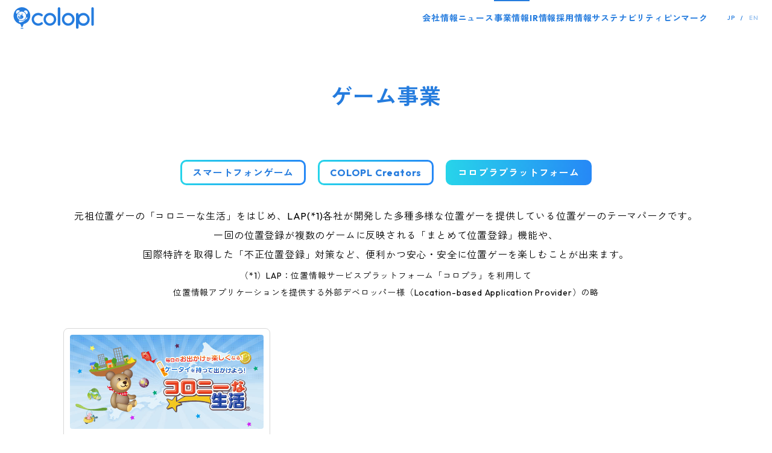

--- FILE ---
content_type: text/html; charset=UTF-8
request_url: https://colopl.co.jp/service/game/coloplpf/
body_size: 6934
content:
<!DOCTYPE html>
<html lang="ja">

<head>
  <!-- Google Tag Manager -->
  <script>
    (function(w, d, s, l, i) {
      w[l] = w[l] || [];
      w[l].push({
        'gtm.start': new Date().getTime(),
        event: 'gtm.js'
      });
      var f = d.getElementsByTagName(s)[0],
        j = d.createElement(s),
        dl = l != 'dataLayer' ? '&l=' + l : '';
      j.async = true;
      j.src =
        'https://www.googletagmanager.com/gtm.js?id=' + i + dl;
      f.parentNode.insertBefore(j, f);
    })(window, document, 'script', 'dataLayer', 'GTM-NBGBW5F');
  </script>
  <!-- End Google Tag Manager -->
  <meta charset="utf-8">
  <meta name="viewport" content="width=device-width">
  <meta name="format-detection" content="telephone=no">
  <meta http-equiv="X-UA-Compatible" content="IE=edge">
  <title>コロプラプラットフォーム | ゲーム事業 | 株式会社コロプラ</title>
    <meta name="description" content="株式会社コロプラの位置情報サービスプラットフォーム「コロプラ」のページです。元祖位置ゲーの「コロニーな生活」をはじめ、多種多様な位置ゲーを提供しています。">
  <link rel="stylesheet" href="/assets/css/style.css?v=20251208">
  <link rel="stylesheet" href="/assets/css/update.css">
  <link rel="stylesheet" href="/assets/css/sitejack.css?v=20230508">
  <link rel="stylesheet" href="/assets_v2/css/common/style.css?v=20250331">
  <script src="/assets/js/ua.check.js"></script>
  <link rel="shortcut icon" href="/favicon.ico">

  <!-- Facebook -->
  <meta property="og:locale" content="ja_JP">
  <meta property="og:type" content="article">
  <meta property="og:title" content="コロプラプラットフォーム | ゲーム事業 | 株式会社コロプラ">
  <meta property="og:description" content="株式会社コロプラの位置情報サービスプラットフォーム「コロプラ」のページです。元祖位置ゲーの「コロニーな生活」をはじめ、多種多様な位置ゲーを提供しています。">
  <meta property="og:url" content="https://colopl.co.jp/service/game/coloplpf/">
  <meta property="og:site_name" content="株式会社コロプラ">
  <meta property="og:image" content="https://colopl.co.jp/ogp.jpg">

  <!-- X -->
  <meta name="twitter:card" content="summary_large_image">
  <meta name="twitter:image" content="https://colopl.co.jp/ogp.jpg">
  <meta name="twitter:title" content="コロプラプラットフォーム | ゲーム事業 | 株式会社コロプラ">
  <meta name="twitter:description" content="株式会社コロプラの位置情報サービスプラットフォーム「コロプラ」のページです。元祖位置ゲーの「コロニーな生活」をはじめ、多種多様な位置ゲーを提供しています。">

    <!-- Global site tag (gtag.js) - Google Analytics -->
  <script async src="https://www.googletagmanager.com/gtag/js?id=UA-7748619-1"></script>
  <script>
    window.dataLayer = window.dataLayer || [];

    function gtag() {
      dataLayer.push(arguments);
    }
    gtag('js', new Date());

    gtag('config', 'UA-7748619-1');
  </script>
</head>

<body class="page-service page-service-under">
    <!-- Google Tag Manager (noscript) -->
<noscript><iframe src="https://www.googletagmanager.com/ns.html?id=GTM-NBGBW5F"
height="0" width="0" style="display:none;visibility:hidden"></iframe></noscript>
<!-- End Google Tag Manager (noscript) -->    <!-- global header -->
<header class="g-siteHeader">
  <div class="g-siteHeader__inner">
    <p class="g-siteHeader__logo">
      <a href="/" onclick="gtag('event', 'click', {'event_category': 'header', 'event_label': 'コロプラロゴ'});" aria-label="トップページ">
        <img src="/assets_v2/img/common/logo_colopl_blue.svg" alt="コロプラ" width="134" height="36">
      </a>
    </p>

    <button class="g-siteHeader__menu js-globalMenu" data-menu="close"><img src="/assets_v2/img/common/btn_menu_sp.svg" alt="メニュー" width="28" height="22" decoding="async"></button>
    <nav class="g-siteHeader__nav">
      <ul class="g-siteHeader__navLists">
        <li class="g-siteHeader__navItem">
          <a href="/company/" onclick="gtag('event', 'click', {'event_category': 'header', 'event_label': '会社情報'});">会社情報</a>
        </li>
        <li class="g-siteHeader__navItem">
          <a href="/news/" onclick="gtag('event', 'click', {'event_category': 'header', 'event_label': 'ニュース'});">ニュース</a>
        </li>
        <li class="g-siteHeader__navItem">
          <a href="/service/" onclick="gtag('event', 'click', {'event_category': 'header', 'event_label': '事業情報'});">事業情報</a>
        </li>
        <li class="g-siteHeader__navItem">
          <a href="/ir/" onclick="gtag('event', 'click', {'event_category': 'header', 'event_label': 'IR情報'});">IR情報</a>
        </li>
        <li class="g-siteHeader__navItem">
          <a href="/recruit/" target="_blank" rel="noopener" onclick="gtag('event', 'click', {'event_category': 'header', 'event_label': '採用情報'});">採用情報</a>
        </li>
        <li class="g-siteHeader__navItem">
          <a href="/sustainability/" onclick="gtag('event', 'click', {'event_category': 'header', 'event_label': 'サステナビリティ'});">サステナビリティ</a>
        </li>
        <li class="g-siteHeader__navItem">
          <a href="https://pinmark.colopl.co.jp/?utm_source=colopl_corp_header&utm_medium=global_nav&utm_campaign=pinmark" target="_blank" onclick="gtag('event', 'click', {'event_category': 'header', 'event_label': 'ピンマーク'});">ピンマーク</a>
        </li>
      </ul>

      <ul class="g-siteHeader__language">
        <li class="g-siteHeader__languageItem --langJp">
          <a href="/">JP</a>
        </li>
        <li class="g-siteHeader__languageItem --langEn">
          <a href="/en/">EN</a>
        </li>
      </ul>
    </nav>
  </div>
</header>

<div class="contets">
  <div id="jsContentsPos" class="contets-inner">
    <main class="contets-wrap">

                <section class="bl-bg-fff">
                    <h2 class="tit-ja-img">
                        <span class="tit-ja-img-txt jsLazyAnime type-y">ゲーム事業</span>
                    </h2>

            
                
                    
                    <ul class="link-btn-items type-game-index">
                        <!-- <li class="sp-per-100"><div class="link-btn type-tab"><a href="/service/game/"><div><span>ALL</span></div></a></div></li> -->
                    
                    
                    
                
                    
                    
                    
                
                    
                    
                    
                        
                        <li><div class="link-btn type-tab"><a href="/service/game/mobile/"><div><span>スマートフォンゲーム</span></div></a></div></li>
                        
                    
                    
                    
                
                    
                    
                    
                        
                        <li><div class="link-btn type-tab"><a href="/service/game/coloplcreators/"><div><span>COLOPL Creators</span></div></a></div></li>
                        
                    
                    
                    
                
                    
                    
                    
                        
                        <li><div class="link-btn type-tab"><div class="hack-a"><div><span>コロプラプラットフォーム</span></div></div></div></li>
                        
                    
                    
                    
                
                    
                    
                    
                    
                    
                
                    
                    
                    
                    
                    
                    </ul>
                    
                
            




                    <p class="tit-btm-txt jsLazyAnime type-y">
                        元祖位置ゲーの「コロニーな生活」をはじめ、LAP(*1)各社が開発した多種多様な位置ゲーを提供している位置ゲーのテーマパークです。<br class="disp-1200">一回の位置登録が複数のゲームに反映される「まとめて位置登録」機能や、<br class="disp-1200">国際特許を取得した「不正位置登録」対策など、便利かつ安心・安全に位置ゲーを楽しむことが出来ます。<br class="disp-1200">
                        <span>（*1）LAP：位置情報サービスプラットフォーム「コロプラ」を利用して<br class="disp-1200">位置情報アプリケーションを提供する外部デベロッパー様（Location-based Application Provider）の略</span>
                    </p>



                


<div class="bl-sec">
<div class="game-img-items">


























































                        <div class="game-img-item">
                            <div class="game-img-item_img jsLazyAnime type-scale">
                                <img src='/service/game/img/colopl_01_01.jpg' alt="コロニーな生活" width="622" height="304" />
                            </div>

                            <div class="game-img-item_inner jsLazyAnime type-y">

                                <div class="game-img-item_cat">位置ゲー
</div>

                                <h3 class="game-img-item_tit jsMatchHeight">
                                    コロニーな生活
                                    
                                </h3>



                                <div class="link-btn type-game-blank jsLazyAnime type-scale"><a href="http://pc.colopl.jp/pages/wl/welcome.html" target="_blank"><div><span>公式サイト</span></div></a></div>

                                <div class="link-btn_layout">






                                    <div class="link-btn type-game-blank jsLazyAnime type-scale"><a href="http://colony.livedoor.biz/" target="_blank"><div><span>GMブログ</span></div></a></div>

                                </div>
                            </div>
                        </div>



</div>
</div>

                

                <div class="bl-sec">
                    <div class="game-img-items">





                        <div class="game-img-item">
                            <div class="game-img-item_img jsLazyAnime type-scale">
                                <img src='/service/game/img/zerodora_01.jpg' alt="零星のレディオドラグーン" width="622" height="304" />
                            </div>

                            <div class="game-img-item_inner jsLazyAnime type-y">

                                <div class="game-img-item_cat">育成・シミュレーション
</div>

                                <h3 class="game-img-item_tit jsMatchHeight">
                                    零星のレディオドラグーン
                                    
                                </h3>


                                <div class="link-btn type-game-arrow jsLazyAnime type-scale"><a href="/service/game/coloplpf/zerodora.php"><div><span>ゲーム詳細</span></div></a></div>


                                <div class="link-btn_layout">

                                    <div class="link-btn type-game-blank jsLazyAnime type-scale"><a href="https://apps.apple.com/jp/app/id394870870" target="_blank"><div><span>App Store</span></div></a></div>


                                    <div class="link-btn type-game-blank jsLazyAnime type-scale"><a href="https://play.google.com/store/apps/details?id=jp.colopl" target="_blank"><div><span>Google Play</span></div></a></div>





                                </div>
                            </div>
                        </div>






                        <div class="game-img-item">
                            <div class="game-img-item_img jsLazyAnime type-scale">
                                <img src='/service/game/img/dangankiss_01.jpg' alt="弾丸キス" width="622" height="304" />
                            </div>

                            <div class="game-img-item_inner jsLazyAnime type-y">

                                <div class="game-img-item_cat">育成・シミュレーション
</div>

                                <h3 class="game-img-item_tit jsMatchHeight">
                                    弾丸キス
                                    
                                </h3>


                                <div class="link-btn type-game-arrow jsLazyAnime type-scale"><a href="/service/game/coloplpf/dangankiss.php"><div><span>ゲーム詳細</span></div></a></div>


                                <div class="link-btn_layout">

                                    <div class="link-btn type-game-blank jsLazyAnime type-scale"><a href="https://apps.apple.com/jp/app/id394870870" target="_blank"><div><span>App Store</span></div></a></div>


                                    <div class="link-btn type-game-blank jsLazyAnime type-scale"><a href="https://play.google.com/store/apps/details?id=jp.colopl" target="_blank"><div><span>Google Play</span></div></a></div>





                                </div>
                            </div>
                        </div>






                        <div class="game-img-item">
                            <div class="game-img-item_img jsLazyAnime type-scale">
                                <img src='/service/game/img/hanayome_01.jpg' alt="神に愛された花嫁" width="622" height="304" />
                            </div>

                            <div class="game-img-item_inner jsLazyAnime type-y">

                                <div class="game-img-item_cat">育成・シミュレーション
</div>

                                <h3 class="game-img-item_tit jsMatchHeight">
                                    神に愛された花嫁
                                    
                                </h3>


                                <div class="link-btn type-game-arrow jsLazyAnime type-scale"><a href="/service/game/coloplpf/hanayome.php"><div><span>ゲーム詳細</span></div></a></div>


                                <div class="link-btn_layout">

                                    <div class="link-btn type-game-blank jsLazyAnime type-scale"><a href="https://apps.apple.com/jp/app/id394870870" target="_blank"><div><span>App Store</span></div></a></div>


                                    <div class="link-btn type-game-blank jsLazyAnime type-scale"><a href="https://play.google.com/store/apps/details?id=jp.colopl" target="_blank"><div><span>Google Play</span></div></a></div>





                                </div>
                            </div>
                        </div>






                        <div class="game-img-item">
                            <div class="game-img-item_img jsLazyAnime type-scale">
                                <img src='/service/game/img/angelclub_01.jpg' alt="天使クラブ" width="622" height="304" />
                            </div>

                            <div class="game-img-item_inner jsLazyAnime type-y">

                                <div class="game-img-item_cat">育成・シミュレーション
</div>

                                <h3 class="game-img-item_tit jsMatchHeight">
                                    天使クラブ
                                    
                                </h3>


                                <div class="link-btn type-game-arrow jsLazyAnime type-scale"><a href="/service/game/coloplpf/angelclub.php"><div><span>ゲーム詳細</span></div></a></div>


                                <div class="link-btn_layout">

                                    <div class="link-btn type-game-blank jsLazyAnime type-scale"><a href="https://apps.apple.com/jp/app/id394870870" target="_blank"><div><span>App Store</span></div></a></div>


                                    <div class="link-btn type-game-blank jsLazyAnime type-scale"><a href="https://play.google.com/store/apps/details?id=jp.colopl" target="_blank"><div><span>Google Play</span></div></a></div>





                                </div>
                            </div>
                        </div>






                        <div class="game-img-item">
                            <div class="game-img-item_img jsLazyAnime type-scale">
                                <img src='/service/game/img/orekano_01.jpg' alt="オレの彼女はJKOL" width="622" height="304" />
                            </div>

                            <div class="game-img-item_inner jsLazyAnime type-y">

                                <div class="game-img-item_cat">育成・シミュレーション
</div>

                                <h3 class="game-img-item_tit jsMatchHeight">
                                    オレの彼女はJKOL
                                    
                                </h3>


                                <div class="link-btn type-game-arrow jsLazyAnime type-scale"><a href="/service/game/coloplpf/orekano.php"><div><span>ゲーム詳細</span></div></a></div>


                                <div class="link-btn_layout">

                                    <div class="link-btn type-game-blank jsLazyAnime type-scale"><a href="https://apps.apple.com/jp/app/id394870870" target="_blank"><div><span>App Store</span></div></a></div>


                                    <div class="link-btn type-game-blank jsLazyAnime type-scale"><a href="https://play.google.com/store/apps/details?id=jp.colopl" target="_blank"><div><span>Google Play</span></div></a></div>





                                </div>
                            </div>
                        </div>






                        <div class="game-img-item">
                            <div class="game-img-item_img jsLazyAnime type-scale">
                                <img src='/service/game/img/deadorlove_01.jpg' alt="DEADorLOVE" width="622" height="304" />
                            </div>

                            <div class="game-img-item_inner jsLazyAnime type-y">

                                <div class="game-img-item_cat">育成・シミュレーション
</div>

                                <h3 class="game-img-item_tit jsMatchHeight">
                                    DEADorLOVE
                                    
                                </h3>


                                <div class="link-btn type-game-arrow jsLazyAnime type-scale"><a href="/service/game/coloplpf/deadorlove.php"><div><span>ゲーム詳細</span></div></a></div>


                                <div class="link-btn_layout">

                                    <div class="link-btn type-game-blank jsLazyAnime type-scale"><a href="http://itunes.apple.com/jp/app/id394870870" target="_blank"><div><span>App Store</span></div></a></div>


                                    <div class="link-btn type-game-blank jsLazyAnime type-scale"><a href="https://play.google.com/store/apps/details?id=jp.colopl" target="_blank"><div><span>Google Play</span></div></a></div>





                                </div>
                            </div>
                        </div>






                        <div class="game-img-item">
                            <div class="game-img-item_img jsLazyAnime type-scale">
                                <img src='/service/game/img/sengokulovers_01.jpg' alt="戦国LOVERS" width="622" height="304" />
                            </div>

                            <div class="game-img-item_inner jsLazyAnime type-y">

                                <div class="game-img-item_cat">育成・シミュレーション
</div>

                                <h3 class="game-img-item_tit jsMatchHeight">
                                    戦国LOVERS
                                    
                                </h3>


                                <div class="link-btn type-game-arrow jsLazyAnime type-scale"><a href="/service/game/coloplpf/sengokulovers.php"><div><span>ゲーム詳細</span></div></a></div>


                                <div class="link-btn_layout">

                                    <div class="link-btn type-game-blank jsLazyAnime type-scale"><a href="http://itunes.apple.com/jp/app/id394870870" target="_blank"><div><span>App Store</span></div></a></div>


                                    <div class="link-btn type-game-blank jsLazyAnime type-scale"><a href="https://play.google.com/store/apps/details?id=jp.colopl" target="_blank"><div><span>Google Play</span></div></a></div>





                                </div>
                            </div>
                        </div>






                        <div class="game-img-item">
                            <div class="game-img-item_img jsLazyAnime type-scale">
                                <img src='/service/game/img/love_quiz_01.jpg' alt="LOVE：QUIZ（ラブクイズ）" width="622" height="304" />
                            </div>

                            <div class="game-img-item_inner jsLazyAnime type-y">

                                <div class="game-img-item_cat">育成・シミュレーション
</div>

                                <h3 class="game-img-item_tit jsMatchHeight">
                                    LOVE：QUIZ（ラブクイズ）
                                    
                                </h3>


                                <div class="link-btn type-game-arrow jsLazyAnime type-scale"><a href="/service/game/coloplpf/love_quiz.php"><div><span>ゲーム詳細</span></div></a></div>


                                <div class="link-btn_layout">

                                    <div class="link-btn type-game-blank jsLazyAnime type-scale"><a href="http://itunes.apple.com/jp/app/id394870870" target="_blank"><div><span>App Store</span></div></a></div>


                                    <div class="link-btn type-game-blank jsLazyAnime type-scale"><a href="https://play.google.com/store/apps/details?id=jp.colopl" target="_blank"><div><span>Google Play</span></div></a></div>





                                </div>
                            </div>
                        </div>






                        <div class="game-img-item">
                            <div class="game-img-item_img jsLazyAnime type-scale">
                                <img src='/service/game/img/v-blood_01.jpg' alt="ヴァンパイア†ブラッド" width="622" height="304" />
                            </div>

                            <div class="game-img-item_inner jsLazyAnime type-y">

                                <div class="game-img-item_cat">ボード・カード
</div>

                                <h3 class="game-img-item_tit jsMatchHeight">
                                    ヴァンパイア†ブラッド
                                    
                                </h3>


                                <div class="link-btn type-game-arrow jsLazyAnime type-scale"><a href="/service/game/coloplpf/v_blood.php"><div><span>ゲーム詳細</span></div></a></div>


                                <div class="link-btn_layout">

                                    <div class="link-btn type-game-blank jsLazyAnime type-scale"><a href="http://itunes.apple.com/jp/app/id394870870" target="_blank"><div><span>App Store</span></div></a></div>


                                    <div class="link-btn type-game-blank jsLazyAnime type-scale"><a href="https://play.google.com/store/apps/details?id=jp.colopl" target="_blank"><div><span>Google Play</span></div></a></div>





                                </div>
                            </div>
                        </div>






                        <div class="game-img-item">
                            <div class="game-img-item_img jsLazyAnime type-scale">
                                <img src='/service/game/img/phantom_01.jpg' alt="怪盗夜想曲◆ファントムノクターン" width="622" height="304" />
                            </div>

                            <div class="game-img-item_inner jsLazyAnime type-y">

                                <div class="game-img-item_cat">育成・シミュレーション
</div>

                                <h3 class="game-img-item_tit jsMatchHeight">
                                    怪盗夜想曲◆ファントムノクターン
                                    
                                </h3>


                                <div class="link-btn type-game-arrow jsLazyAnime type-scale"><a href="/service/game/coloplpf/phantom.php"><div><span>ゲーム詳細</span></div></a></div>


                                <div class="link-btn_layout">

                                    <div class="link-btn type-game-blank jsLazyAnime type-scale"><a href="http://itunes.apple.com/jp/app/id394870870" target="_blank"><div><span>App Store</span></div></a></div>


                                    <div class="link-btn type-game-blank jsLazyAnime type-scale"><a href="https://play.google.com/store/apps/details?id=jp.colopl" target="_blank"><div><span>Google Play</span></div></a></div>





                                </div>
                            </div>
                        </div>






                        <div class="game-img-item">
                            <div class="game-img-item_img jsLazyAnime type-scale">
                                <img src='/service/game/img/rokuburu.jpg' alt="ろくでなしBLUES～激闘クロニクル～" width="622" height="304" />
                            </div>

                            <div class="game-img-item_inner jsLazyAnime type-y">

                                <div class="game-img-item_cat">ボード・カード
</div>

                                <h3 class="game-img-item_tit jsMatchHeight">
                                    ろくでなしBLUES～激闘クロニクル～
                                    
                                </h3>


                                <div class="link-btn type-game-arrow jsLazyAnime type-scale"><a href="/service/game/coloplpf/rokuburu.php"><div><span>ゲーム詳細</span></div></a></div>


                                <div class="link-btn_layout">

                                    <div class="link-btn type-game-blank jsLazyAnime type-scale"><a href="http://itunes.apple.com/jp/app/id394870870" target="_blank"><div><span>App Store</span></div></a></div>


                                    <div class="link-btn type-game-blank jsLazyAnime type-scale"><a href="https://play.google.com/store/apps/details?id=jp.colopl" target="_blank"><div><span>Google Play</span></div></a></div>





                                </div>
                            </div>
                        </div>






                        <div class="game-img-item">
                            <div class="game-img-item_img jsLazyAnime type-scale">
                                <img src='/service/game/img/mikucolle_01.jpg' alt="初音ミク　ぐらふぃコレクション" width="622" height="304" />
                            </div>

                            <div class="game-img-item_inner jsLazyAnime type-y">

                                <div class="game-img-item_cat">育成・シミュレーション
</div>

                                <h3 class="game-img-item_tit jsMatchHeight">
                                    初音ミク　ぐらふぃコレクション
                                    
                                </h3>


                                <div class="link-btn type-game-arrow jsLazyAnime type-scale"><a href="/service/game/coloplpf/mikucolle.php"><div><span>ゲーム詳細</span></div></a></div>


                                <div class="link-btn_layout">

                                    <div class="link-btn type-game-blank jsLazyAnime type-scale"><a href="http://itunes.apple.com/jp/app/id394870870" target="_blank"><div><span>App Store</span></div></a></div>


                                    <div class="link-btn type-game-blank jsLazyAnime type-scale"><a href="https://play.google.com/store/apps/details?id=jp.colopl" target="_blank"><div><span>Google Play</span></div></a></div>





                                </div>
                            </div>
                        </div>






                        <div class="game-img-item">
                            <div class="game-img-item_img jsLazyAnime type-scale">
                                <img src='/service/game/img/yamato3199_01.jpg' alt="宇宙戦艦ヤマト3199 ヤマトよ永遠に" width="622" height="304" />
                            </div>

                            <div class="game-img-item_inner jsLazyAnime type-y">

                                <div class="game-img-item_cat">ボード・カード
</div>

                                <h3 class="game-img-item_tit jsMatchHeight">
                                    宇宙戦艦ヤマト3199 ヤマトよ永遠に
                                    
                                </h3>


                                <div class="link-btn type-game-arrow jsLazyAnime type-scale"><a href="/service/game/coloplpf/yamato2199.php"><div><span>ゲーム詳細</span></div></a></div>


                                <div class="link-btn_layout">

                                    <div class="link-btn type-game-blank jsLazyAnime type-scale"><a href="http://itunes.apple.com/jp/app/id394870870" target="_blank"><div><span>App Store</span></div></a></div>


                                    <div class="link-btn type-game-blank jsLazyAnime type-scale"><a href="https://play.google.com/store/apps/details?id=jp.colopl" target="_blank"><div><span>Google Play</span></div></a></div>





                                </div>
                            </div>
                        </div>






                        <div class="game-img-item">
                            <div class="game-img-item_img jsLazyAnime type-scale">
                                <img src='/service/game/img/platinum_girl.jpg' alt="プラチナ☆ガール" width="622" height="304" />
                            </div>

                            <div class="game-img-item_inner jsLazyAnime type-y">

                                <div class="game-img-item_cat">育成・シミュレーション
</div>

                                <h3 class="game-img-item_tit jsMatchHeight">
                                    プラチナ☆ガール
                                    
                                </h3>


                                <div class="link-btn type-game-arrow jsLazyAnime type-scale"><a href="/service/game/coloplpf/platinum_girl.php"><div><span>ゲーム詳細</span></div></a></div>


                                <div class="link-btn_layout">

                                    <div class="link-btn type-game-blank jsLazyAnime type-scale"><a href="http://itunes.apple.com/jp/app/id394870870" target="_blank"><div><span>App Store</span></div></a></div>


                                    <div class="link-btn type-game-blank jsLazyAnime type-scale"><a href="https://play.google.com/store/apps/details?id=jp.colopl" target="_blank"><div><span>Google Play</span></div></a></div>





                                </div>
                            </div>
                        </div>






                        <div class="game-img-item">
                            <div class="game-img-item_img jsLazyAnime type-scale">
                                <img src='/service/game/img/chocobo_01_180927.jpg' alt="チョコッと農園" width="622" height="304" />
                            </div>

                            <div class="game-img-item_inner jsLazyAnime type-y">

                                <div class="game-img-item_cat">育成・シミュレーション
</div>

                                <h3 class="game-img-item_tit jsMatchHeight">
                                    チョコッと農園
                                    
                                </h3>


                                <div class="link-btn type-game-arrow jsLazyAnime type-scale"><a href="/service/game/coloplpf/chocotto.php"><div><span>ゲーム詳細</span></div></a></div>


                                <div class="link-btn_layout">

                                    <div class="link-btn type-game-blank jsLazyAnime type-scale"><a href="http://itunes.apple.com/jp/app/id394870870" target="_blank"><div><span>App Store</span></div></a></div>


                                    <div class="link-btn type-game-blank jsLazyAnime type-scale"><a href="https://play.google.com/store/apps/details?id=jp.colopl" target="_blank"><div><span>Google Play</span></div></a></div>





                                </div>
                            </div>
                        </div>






                        <div class="game-img-item">
                            <div class="game-img-item_img jsLazyAnime type-scale">
                                <img src='/service/game/img/otokojuku_01.jpg' alt="魁！！男塾〜連合大闘争編〜" width="622" height="304" />
                            </div>

                            <div class="game-img-item_inner jsLazyAnime type-y">

                                <div class="game-img-item_cat">RPG
</div>

                                <h3 class="game-img-item_tit jsMatchHeight">
                                    魁！！男塾〜連合大闘争編〜
                                    
                                </h3>


                                <div class="link-btn type-game-arrow jsLazyAnime type-scale"><a href="/service/game/coloplpf/otokojuku.php"><div><span>ゲーム詳細</span></div></a></div>


                                <div class="link-btn_layout">

                                    <div class="link-btn type-game-blank jsLazyAnime type-scale"><a href="http://itunes.apple.com/jp/app/id394870870" target="_blank"><div><span>App Store</span></div></a></div>


                                    <div class="link-btn type-game-blank jsLazyAnime type-scale"><a href="https://play.google.com/store/apps/details?id=jp.colopl" target="_blank"><div><span>Google Play</span></div></a></div>





                                </div>
                            </div>
                        </div>






                        <div class="game-img-item">
                            <div class="game-img-item_img jsLazyAnime type-scale">
                                <img src='/service/game/img/winningpost_01_4.jpg' alt="100万人のWinning Post" width="622" height="304" />
                            </div>

                            <div class="game-img-item_inner jsLazyAnime type-y">

                                <div class="game-img-item_cat">育成・シミュレーション
</div>

                                <h3 class="game-img-item_tit jsMatchHeight">
                                    100万人のWinning Post
                                    
                                </h3>


                                <div class="link-btn type-game-arrow jsLazyAnime type-scale"><a href="/service/game/coloplpf/winning_post.php"><div><span>ゲーム詳細</span></div></a></div>


                                <div class="link-btn_layout">

                                    <div class="link-btn type-game-blank jsLazyAnime type-scale"><a href="http://itunes.apple.com/jp/app/id394870870" target="_blank"><div><span>App Store</span></div></a></div>


                                    <div class="link-btn type-game-blank jsLazyAnime type-scale"><a href="https://play.google.com/store/apps/details?id=jp.colopl" target="_blank"><div><span>Google Play</span></div></a></div>





                                </div>
                            </div>
                        </div>






                        <div class="game-img-item">
                            <div class="game-img-item_img jsLazyAnime type-scale">
                                <img src='/service/game/img/100san_main.jpg' alt="100万人の三國志" width="622" height="304" />
                            </div>

                            <div class="game-img-item_inner jsLazyAnime type-y">

                                <div class="game-img-item_cat">RPG
</div>

                                <h3 class="game-img-item_tit jsMatchHeight">
                                    100万人の三國志
                                    
                                </h3>


                                <div class="link-btn type-game-arrow jsLazyAnime type-scale"><a href="/service/game/coloplpf/100san.php"><div><span>ゲーム詳細</span></div></a></div>


                                <div class="link-btn_layout">

                                    <div class="link-btn type-game-blank jsLazyAnime type-scale"><a href="http://itunes.apple.com/jp/app/id394870870" target="_blank"><div><span>App Store</span></div></a></div>


                                    <div class="link-btn type-game-blank jsLazyAnime type-scale"><a href="https://play.google.com/store/apps/details?id=jp.colopl" target="_blank"><div><span>Google Play</span></div></a></div>





                                </div>
                            </div>
                        </div>






                        <div class="game-img-item">
                            <div class="game-img-item_img jsLazyAnime type-scale">
                                <img src='/service/game/img/garusho_01.jpg' alt="ガルショ☆" width="622" height="304" />
                            </div>

                            <div class="game-img-item_inner jsLazyAnime type-y">

                                <div class="game-img-item_cat">育成・シミュレーション
</div>

                                <h3 class="game-img-item_tit jsMatchHeight">
                                    ガルショ☆
                                    
                                </h3>


                                <div class="link-btn type-game-arrow jsLazyAnime type-scale"><a href="/service/game/coloplpf/garusho.php"><div><span>ゲーム詳細</span></div></a></div>


                                <div class="link-btn_layout">

                                    <div class="link-btn type-game-blank jsLazyAnime type-scale"><a href="http://itunes.apple.com/jp/app/id394870870" target="_blank"><div><span>App Store</span></div></a></div>


                                    <div class="link-btn type-game-blank jsLazyAnime type-scale"><a href="https://play.google.com/store/apps/details?id=jp.colopl" target="_blank"><div><span>Google Play</span></div></a></div>





                                </div>
                            </div>
                        </div>






                        <div class="game-img-item">
                            <div class="game-img-item_img jsLazyAnime type-scale">
                                <img src='/service/game/img/soccer_25_01.jpg' alt="サッカー日本代表ヒーローズ" width="622" height="304" />
                            </div>

                            <div class="game-img-item_inner jsLazyAnime type-y">

                                <div class="game-img-item_cat">育成・シミュレーション
</div>

                                <h3 class="game-img-item_tit jsMatchHeight">
                                    サッカー日本代表ヒーローズ
                                    
                                </h3>


                                <div class="link-btn type-game-arrow jsLazyAnime type-scale"><a href="/service/game/coloplpf/soccer2018.php"><div><span>ゲーム詳細</span></div></a></div>


                                <div class="link-btn_layout">

                                    <div class="link-btn type-game-blank jsLazyAnime type-scale"><a href="http://itunes.apple.com/jp/app/id394870870" target="_blank"><div><span>App Store</span></div></a></div>


                                    <div class="link-btn type-game-blank jsLazyAnime type-scale"><a href="https://play.google.com/store/apps/details?id=jp.colopl" target="_blank"><div><span>Google Play</span></div></a></div>





                                </div>
                            </div>
                        </div>






                        <div class="game-img-item">
                            <div class="game-img-item_img jsLazyAnime type-scale">
                                <img src='/service/game/img/doragontactics_01.jpg' alt="ドラゴンタクティクス" width="622" height="304" />
                            </div>

                            <div class="game-img-item_inner jsLazyAnime type-y">

                                <div class="game-img-item_cat">RPG
</div>

                                <h3 class="game-img-item_tit jsMatchHeight">
                                    ドラゴンタクティクス
                                    
                                </h3>


                                <div class="link-btn type-game-arrow jsLazyAnime type-scale"><a href="/service/game/coloplpf/doragontactics.php"><div><span>ゲーム詳細</span></div></a></div>


                                <div class="link-btn_layout">

                                    <div class="link-btn type-game-blank jsLazyAnime type-scale"><a href="http://itunes.apple.com/jp/app/id394870870" target="_blank"><div><span>App Store</span></div></a></div>


                                    <div class="link-btn type-game-blank jsLazyAnime type-scale"><a href="https://play.google.com/store/apps/details?id=jp.colopl" target="_blank"><div><span>Google Play</span></div></a></div>





                                </div>
                            </div>
                        </div>






                        <div class="game-img-item">
                            <div class="game-img-item_img jsLazyAnime type-scale">
                                <img src='/service/game/img/stationmemories_01.jpg' alt="ステーションメモリーズ！" width="622" height="304" />
                            </div>

                            <div class="game-img-item_inner jsLazyAnime type-y">

                                <div class="game-img-item_cat">その他
</div>

                                <h3 class="game-img-item_tit jsMatchHeight">
                                    ステーションメモリーズ！
                                    
                                </h3>


                                <div class="link-btn type-game-arrow jsLazyAnime type-scale"><a href="/service/game/coloplpf/stationmemories.php"><div><span>ゲーム詳細</span></div></a></div>


                                <div class="link-btn_layout">

                                    <div class="link-btn type-game-blank jsLazyAnime type-scale"><a href="http://itunes.apple.com/jp/app/id394870870" target="_blank"><div><span>App Store</span></div></a></div>


                                    <div class="link-btn type-game-blank jsLazyAnime type-scale"><a href="https://play.google.com/store/apps/details?id=jp.colopl" target="_blank"><div><span>Google Play</span></div></a></div>





                                </div>
                            </div>
                        </div>






                        <div class="game-img-item">
                            <div class="game-img-item_img jsLazyAnime type-scale">
                                <img src='/service/game/img/bokuresu_01.jpg' alt="ぼくのレストランⅡ" width="622" height="304" />
                            </div>

                            <div class="game-img-item_inner jsLazyAnime type-y">

                                <div class="game-img-item_cat">育成・シミュレーション
</div>

                                <h3 class="game-img-item_tit jsMatchHeight">
                                    ぼくのレストランⅡ
                                    
                                </h3>


                                <div class="link-btn type-game-arrow jsLazyAnime type-scale"><a href="/service/game/coloplpf/bokuresu2.php"><div><span>ゲーム詳細</span></div></a></div>


                                <div class="link-btn_layout">

                                    <div class="link-btn type-game-blank jsLazyAnime type-scale"><a href="http://itunes.apple.com/jp/app/id394870870" target="_blank"><div><span>App Store</span></div></a></div>


                                    <div class="link-btn type-game-blank jsLazyAnime type-scale"><a href="https://play.google.com/store/apps/details?id=jp.colopl" target="_blank"><div><span>Google Play</span></div></a></div>





                                </div>
                            </div>
                        </div>






                        <div class="game-img-item">
                            <div class="game-img-item_img jsLazyAnime type-scale">
                                <img src='/service/game/img/2012112901.jpg' alt="ジョリーロジャー ～謎の文明と海賊島～" width="622" height="304" />
                            </div>

                            <div class="game-img-item_inner jsLazyAnime type-y">

                                <div class="game-img-item_cat">育成・シミュレーション
</div>

                                <h3 class="game-img-item_tit jsMatchHeight">
                                    ジョリーロジャー ～謎の文明と海賊島～
                                    
                                </h3>


                                <div class="link-btn type-game-arrow jsLazyAnime type-scale"><a href="/service/game/coloplpf/post.php"><div><span>ゲーム詳細</span></div></a></div>


                                <div class="link-btn_layout">

                                    <div class="link-btn type-game-blank jsLazyAnime type-scale"><a href="http://itunes.apple.com/jp/app/id394870870" target="_blank"><div><span>App Store</span></div></a></div>


                                    <div class="link-btn type-game-blank jsLazyAnime type-scale"><a href="https://play.google.com/store/apps/details?id=jp.colopl" target="_blank"><div><span>Google Play</span></div></a></div>





                                </div>
                            </div>
                        </div>






                        <div class="game-img-item">
                            <div class="game-img-item_img jsLazyAnime type-scale">
                                <img src='/service/game/img/2012121301.jpg' alt="戦国いろは" width="622" height="304" />
                            </div>

                            <div class="game-img-item_inner jsLazyAnime type-y">

                                <div class="game-img-item_cat">RPG
</div>

                                <h3 class="game-img-item_tit jsMatchHeight">
                                    戦国いろは
                                    
                                </h3>


                                <div class="link-btn type-game-arrow jsLazyAnime type-scale"><a href="/service/game/coloplpf/iroha.php"><div><span>ゲーム詳細</span></div></a></div>


                                <div class="link-btn_layout">

                                    <div class="link-btn type-game-blank jsLazyAnime type-scale"><a href="http://itunes.apple.com/jp/app/id394870870" target="_blank"><div><span>App Store</span></div></a></div>


                                    <div class="link-btn type-game-blank jsLazyAnime type-scale"><a href="https://play.google.com/store/apps/details?id=jp.colopl" target="_blank"><div><span>Google Play</span></div></a></div>





                                </div>
                            </div>
                        </div>






                        <div class="game-img-item">
                            <div class="game-img-item_img jsLazyAnime type-scale">
                                <img src='/service/game/img/2012121317.jpg' alt="駅奪取PLUS" width="622" height="304" />
                            </div>

                            <div class="game-img-item_inner jsLazyAnime type-y">

                                <div class="game-img-item_cat">その他
</div>

                                <h3 class="game-img-item_tit jsMatchHeight">
                                    駅奪取PLUS
                                    
                                </h3>


                                <div class="link-btn type-game-arrow jsLazyAnime type-scale"><a href="/service/game/coloplpf/ekidash.php"><div><span>ゲーム詳細</span></div></a></div>


                                <div class="link-btn_layout">

                                    <div class="link-btn type-game-blank jsLazyAnime type-scale"><a href="http://itunes.apple.com/jp/app/id394870870" target="_blank"><div><span>App Store</span></div></a></div>


                                    <div class="link-btn type-game-blank jsLazyAnime type-scale"><a href="https://play.google.com/store/apps/details?id=jp.colopl" target="_blank"><div><span>Google Play</span></div></a></div>





                                </div>
                            </div>
                        </div>





                    </div>
                </div>





                <div class="bl-sec">
                    <h3 class="tit-line-btm-double jsLazyAnime type-y lazyAnimate">過去のゲームタイトル</h3>
                    <div class="game-img-items">                 

                        <div class="game-img-item">
                            <div class="game-img-item_img jsLazyAnime type-scale">
                                <img src='/service/game/img/colopl_02_01.jpg' alt="キャリー・ストーリー" width="622" height="304" />
                            </div>

                            <div class="game-img-item_inner jsLazyAnime type-y">

                                <div class="game-img-item_cat">RPG
</div>

                                <h3 class="game-img-item_tit jsMatchHeight">
                                    キャリー・ストーリー
                                    
                                </h3>
                            </div>
                        </div>

                    </div>
                </div>


                </section>
                                    
                






































  <div class="bl-btm-btn-round">
  <ul class="c-pageList">
    <li class="c-pageList__item jsLazyAnime type-scale">
      <a href="/service/game/mobile/">スマートフォン<br class="sp-disp">ゲーム</a>
    </li>
    <li class="c-pageList__item jsLazyAnime type-scale">
      <a href="/service/consumer/">コンシューマー<br class="sp-disp">ゲーム</a>
    </li>
    <li class="c-pageList__item jsLazyAnime type-scale">
      <a href="/service/vr/">XR / メタバース</a>
    </li>
    <li class="c-pageList__item jsLazyAnime type-scale">
      <a href="https://brypto.net/" target="_blank">ブロックチェーン<br class="sp-disp">ゲーム</a>
    </li>
    <li class="c-pageList__item jsLazyAnime type-scale">
      <a href="/service/other/">その他        
    </a>
  </li>
    <li class="c-pageList__item jsLazyAnime type-scale">
      <a href="https://www.coloplnext.co.jp/" target="_blank">コロプラネクスト</a>
    </li>
  </ul>
</div>











<div class="bgParallax --lowerpage js-parallax">
  <div class="bgParallax__itemOuter bgParallax__itemOuter--01">
    <div class="bgParallax__item --size50 --color04"></div>
  </div>
  <div class="bgParallax__itemOuter bgParallax__itemOuter--02">
    <div class="bgParallax__item --size100 --color03"></div>
  </div>
  <div class="bgParallax__itemOuter bgParallax__itemOuter--03">
    <div class="bgParallax__item --size100 --color01"></div>
  </div>
  <div class="bgParallax__itemOuter bgParallax__itemOuter--04">
    <div class="bgParallax__item --size200 --color02"></div>
  </div>
</div></main>
<!-- global footer -->
<footer class="g-siteFooter">
  <div class="g-siteFooter__inner">

    <div class="c-pageTop js-pageTop">
      <a href="#" id="jsPageTop" class="c-pageTop__btn" aria-label="ページのトップへ戻る">
        <svg xmlns="http://www.w3.org/2000/svg" width="67" height="67" viewBox="0 0 67 67">
          <g transform="translate(-1095 -1448)">
            <g transform="translate(1095 1448)" fill="#fff" stroke="#257cde" stroke-width="3" class="c-pageTop__btnOuter">
              <circle cx="33.5" cy="33.5" r="33.5" stroke="none" />
              <circle cx="33.5" cy="33.5" r="32" fill="none" />
            </g>
            <path d="M-15.4-3.341V-4.927h1.976a1.519,1.519,0,0,0,.689-.156,1.191,1.191,0,0,0,.494-.455,1.375,1.375,0,0,0,.182-.728,1.349,1.349,0,0,0-.182-.715,1.191,1.191,0,0,0-.494-.455,1.519,1.519,0,0,0-.689-.156H-15.4V-9.178h2.275a3.468,3.468,0,0,1,1.573.351,2.714,2.714,0,0,1,1.112,1.008,2.875,2.875,0,0,1,.409,1.553,2.875,2.875,0,0,1-.409,1.553A2.76,2.76,0,0,1-11.557-3.7a3.416,3.416,0,0,1-1.573.358ZM-16.965,0V-9.178h2.041V0Zm7.15,0,3.64-9.178h1.846L-.728,0H-2.886L-5.642-7.618H-4.9L-7.7,0Zm2.067-1.664V-3.328h5.005v1.664ZM4.472.143A4.853,4.853,0,0,1,2.594-.221,4.713,4.713,0,0,1,1.066-1.229,4.709,4.709,0,0,1,.046-2.737,4.685,4.685,0,0,1-.325-4.6,4.57,4.57,0,0,1,.052-6.461,4.664,4.664,0,0,1,1.1-7.963a4.8,4.8,0,0,1,1.566-1,5.149,5.149,0,0,1,1.924-.358,5.255,5.255,0,0,1,2.152.429A4.395,4.395,0,0,1,8.346-7.709L6.955-6.318a2.88,2.88,0,0,0-1.04-.858,3.1,3.1,0,0,0-1.352-.286A2.9,2.9,0,0,0,3.12-7.1a2.54,2.54,0,0,0-.994,1,3.042,3.042,0,0,0-.358,1.5,3.125,3.125,0,0,0,.351,1.508A2.582,2.582,0,0,0,3.081-2.08a2.69,2.69,0,0,0,1.4.364,2.851,2.851,0,0,0,1.371-.305,2.091,2.091,0,0,0,.871-.884,2.989,2.989,0,0,0,.305-1.411l1.352.91-4.1-.065V-5.2H9.113v.3a5.91,5.91,0,0,1-.592,2.776,4,4,0,0,1-1.638,1.7A4.947,4.947,0,0,1,4.472.143ZM10.738,0V-9.178h2.041V0ZM12.3,0V-1.768h5.031V0Zm0-3.835v-1.7h4.576v1.7Zm0-3.588V-9.178h4.966v1.755ZM-10.491,14V4.952H-8.45V14Zm-2.873-7.4V4.822h7.787V6.6ZM-.143,14.156a4.956,4.956,0,0,1-1.918-.364A4.811,4.811,0,0,1-3.6,12.778a4.6,4.6,0,0,1-1.027-1.514A4.758,4.758,0,0,1-4.992,9.4a4.744,4.744,0,0,1,.364-1.872,4.641,4.641,0,0,1,1.014-1.5,4.628,4.628,0,0,1,1.527-1A5.035,5.035,0,0,1-.169,4.666a5,5,0,0,1,1.9.357,4.7,4.7,0,0,1,1.534,1A4.574,4.574,0,0,1,4.29,7.532a4.791,4.791,0,0,1,.364,1.879,4.758,4.758,0,0,1-.364,1.865,4.623,4.623,0,0,1-1.014,1.508,4.713,4.713,0,0,1-1.528,1.007A4.887,4.887,0,0,1-.143,14.156ZM-.169,12.3a2.776,2.776,0,0,0,1.437-.364,2.469,2.469,0,0,0,.956-1.021A3.263,3.263,0,0,0,2.561,9.4a3.367,3.367,0,0,0-.2-1.176,2.633,2.633,0,0,0-.559-.91,2.426,2.426,0,0,0-.865-.585,2.951,2.951,0,0,0-1.112-.2,2.816,2.816,0,0,0-1.437.357,2.446,2.446,0,0,0-.955,1A3.213,3.213,0,0,0-2.9,9.4,3.422,3.422,0,0,0-2.7,10.581a2.673,2.673,0,0,0,.553.917,2.421,2.421,0,0,0,.864.592A2.919,2.919,0,0,0-.169,12.3ZM7.9,10.659V9.073H9.88a1.519,1.519,0,0,0,.689-.156,1.191,1.191,0,0,0,.494-.455,1.375,1.375,0,0,0,.182-.728,1.349,1.349,0,0,0-.182-.715,1.191,1.191,0,0,0-.494-.455,1.519,1.519,0,0,0-.689-.156H7.9V4.822h2.275a3.468,3.468,0,0,1,1.573.351,2.714,2.714,0,0,1,1.112,1.008,2.875,2.875,0,0,1,.41,1.553,2.875,2.875,0,0,1-.41,1.554A2.76,2.76,0,0,1,11.752,10.3a3.416,3.416,0,0,1-1.573.358ZM6.344,14V4.822H8.385V14Z" transform="translate(1129 1489.484)" fill="#257cde" />
            <path d="M655.978,369.943,644.486,359.06,633.5,369.806l-3.577-3.608,14.506-14.192L659.5,366.275h0l-3.519,3.667Z" transform="translate(483.869 1104.51)" fill="#257cde" fill-rule="evenodd" />
          </g>
        </svg>
      </a>
    </div>

    <p class="g-siteFooter__logo">
      <a href="/" onclick="gtag('event', 'click', {'event_category': 'footer', 'event_label': 'コロプラロゴ'});" aria-label="トップページ">
        <img src="/assets_v2/img/common/logo_colopl_white.svg" width="224" height="60" alt="コロプラ">
      </a>
    </p>

    <nav class="g-siteFooter__nav">
      <ul class="g-siteFooter__navList">
        <li class="g-siteFooter__navItem">
          <a href="/contact/" onclick="gtag('event', 'click', {'event_category': 'footer', 'event_label': 'お問い合わせ'});">お問い合わせ</a>
        </li>
        <li class="g-siteFooter__navItem">
          <a href="/privacypolicy_20250206/" onclick="gtag('event', 'click', {'event_category': 'footer', 'event_label': 'プライバシーポリシー'});">プライバシーポリシー</a>
        </li>
        <li class="g-siteFooter__navItem">
          <a href="/securitypolicy/" onclick="gtag('event', 'click', {'event_category': 'footer', 'event_label': '情報セキュリティーポリシー'});">情報セキュリティーポリシー</a>
        </li>
        <li class="g-siteFooter__navItem">
          <a href="/sitepolicy/" onclick="gtag('event', 'click', {'event_category': 'footer', 'event_label': 'サイトポリシー'});">サイトポリシー</a>
        </li>
        <li class="g-siteFooter__navItem">
          <a href="/aipolicy/" onclick="gtag('event', 'click', {'event_category': 'footer', 'event_label': 'AIポリシー'});">AIポリシー</a>
        </li>
        <li class="g-siteFooter__navItem">
          <a href="/sitemap/" onclick="gtag('event', 'click', {'event_category': 'footer', 'event_label': 'サイトマップ'});">サイトマップ</a>
        </li>
      </ul>
    </nav>

    <ul class="g-siteFooter__sns">
      <li class="g-siteFooter__snsItem">
        <a href="https://www.facebook.com/coloplinc/" target="_blank" rel="noopener" onclick="gtag('event', 'click', {'event_category': 'footer', 'event_label': 'Facebook'});">
          <img src="/assets_v2/img/common/icon_sns_facebook.svg" alt="Facebook" width="40" height="40">
        </a>
      </li>
      <li class="g-siteFooter__snsItem">
        <a href="https://twitter.com/colopl_pr" target="_blank" rel="noopener" onclick="gtag('event', 'click', {'event_category': 'footer', 'event_label': 'X'});">
          <img src="/assets_v2/img/common/icon_sns_x.svg" alt="X" width="40" height="40">
        </a>
      </li>
      <li class="g-siteFooter__snsItem --more">
        <a href="/socialmedia/" onclick="gtag('event', 'click', {'event_category': 'footer', 'event_label': 'More'});">
          <img src="/assets_v2/img/common/icon_sns_more.svg" alt="" width="90" height="40">
        </a>
      </li>
    </ul>

    <div class="g-siteFooter__copyright"><small>©COLOPL, Inc.</small></div>
  </div>

</footer>
</div>
</div>
<script src="/assets/js/lib.js"></script>
<script src="/assets/js/app.js"></script>

<script src="/assets_v2/lib/gsap.min.js" defer></script>
<script src="/assets_v2/lib/ScrollTrigger.min.js" defer></script>
<script src="/assets_v2/lib/split-type.min.js" defer></script>
<script src="/assets_v2/js/common/common.js" defer></script>
</body>
</html>

--- FILE ---
content_type: text/css
request_url: https://colopl.co.jp/assets_v2/css/common/style.css?v=20250331
body_size: 12155
content:
@charset "UTF-8";
@import url("https://fonts.googleapis.com/css2?family=Montserrat:ital,wght@0,500;1,500&family=Outfit:wght@100..900&family=Zen+Kaku+Gothic+New:wght@400;500;700&display=swap");
:root {
  --base-fontfamily: "Outfit", "Zen Kaku Gothic New", sans-serif;
  --base-backgroundcolor: #fff;
  --base-fontsize: 16px;
  --base-text-color: #000;
  --base-lineheight: 1.5;
  --sp-base-fontsize: 16px;
  --sp-base-lineheight: 1.5;
  --main-color-01: #257cde;
  --main-color-01-rgb: 37, 124, 222;
  --main-color-02: #000;
  --main-color-02-rgb: 0, 0, 0;
  --main-color-03: #fff;
  --main-color-03-rgb: 255, 255, 255;
  --main-color-04: #d8d8d8;
  --main-color-04-rgb: 216, 216, 216;
  --main-color-05: #d4dae0;
  --main-color-05-rgb: 212, 218, 224;
  --main-color-06: #d7dbde;
  --main-color-06-rgb: 215, 219, 222;
  --main-color-07: #f5f6f8;
  --main-color-07-rgb: 245, 246, 248;
  --main-color-08: #27d4ea;
  --main-color-08-rgb: 39, 212, 234;
  --main-link-color: #257cde;
  --main-link-active: #257cde;
  --main-link-visited: #257cde;
  --main-link-hover: #257cde;
  --gradient-color-01-start-rgb: 38, 136, 246;
  --gradient-color-01-end-rgb: 39, 212, 234;
  --gradient-color-02-start-rgb: 87, 216, 255;
  --gradient-color-02-end-rgb: 255, 140, 228;
  --gradient-color-03-start-rgb: 255, 140, 0;
  --gradient-color-03-end-rgb: 251, 236, 37;
  --gradient-color-04-start-rgb: 242, 149, 40;
  --gradient-color-04-end-rgb: 222, 226, 80;
  --gradient-color-05-start-rgb: 240, 52, 139;
  --gradient-color-05-end-rgb: 121, 43, 229;
  --gradient-color-06-start-rgb: 226, 241, 27;
  --gradient-color-06-end-rgb: 69, 229, 101;
  --gradient-color-07-start-rgb: 37, 124, 222;
  --gradient-color-07-end-rgb: 121, 43, 229;
  --ff-ZenKakuGothicNew: "Zen Kaku Gothic New", sans-serif;
  --ff-Outfit: "Outfit", sans-serif;
  --ff-Montserrat: "Montserrat", sans-serif;
}

body {
  overflow: visible;
  font-family: var(--base-fontfamily);
  color: var(--base-text-color);
  background-color: var(--base-backgroundcolor);
}
img {
  max-width: 100%;
}

* {
  font-family: var(--base-fontfamily) !important;
}

figure {
  margin: 0;
}

figcaption {
  line-height: 1.5;
}

.contets {
  padding-top: 60px;
  background-color: transparent;
}
.contets-wrap {
  z-index: 2;
  background-color: rgba(var(--main-color-05-rgb), 0.4);
}

.breadcrumb {
  padding-top: 12px;
}
.breadcrumb-inner {
  max-width: 940px;
}

.bl-bg-fff {
  padding-bottom: 70px;
}
.bl-bg-fff:has(.bl-ir-index-menu, > .bl-sec) {
  padding-bottom: 0;
}
.bl-bg-fff .cms-pager {
  padding-bottom: 0;
  margin-bottom: 0;
}
.bl-bg-fff > *:last-child {
  margin-bottom: 0;
}

.contets .breadcrumb,
.bl-btm-btn-round {
  background-color: transparent;
}

.game-img-item {
  padding: clamp(5px, 1.3020833333vw, 10px);
  border: 1px solid var(--main-color-04);
  border-radius: clamp(4px, 1.0416666667vw, 8px);
}

.ir-summary-kuma-box_tit {
  font-size: 2.4rem;
  color: var(--main-color-01);
}

.tit-ja-img span.tit-ja-img-txt {
  font-weight: 700;
}

.link-btn.type-tab :not(.hack-a) div {
  border: none;
  position: relative;
  z-index: 1;
  color: var(--main-color-01);
  background-image: linear-gradient(to left, rgba(var(--gradient-color-01-start-rgb)) 0%, rgba(var(--gradient-color-01-end-rgb)) 100%);
}
.link-btn.type-tab :not(.hack-a) div::before {
  position: absolute;
  inset: 0;
  z-index: -1;
  display: block;
  width: calc(100% - 6px);
  height: calc(100% - 6px);
  margin: auto;
  pointer-events: none;
  content: "";
  background-color: var(--main-color-03);
}
.link-btn.type-tab :not(.hack-a) div::before {
  border-radius: clamp(3px, 0.9114583333vw, 7px);
}

.link-btn.type-tab .hack-a div,
.link-btn.type-tab a div {
  display: flex;
  align-items: center;
  justify-content: center;
  border-radius: clamp(5px, 1.3020833333vw, 10px);
  transition: none;
}

.link-btn.type-tab .hack-a div {
  background-image: linear-gradient(to left, rgba(var(--gradient-color-01-start-rgb)) 0%, rgba(var(--gradient-color-01-end-rgb)) 100%);
  border: none;
}

.link-btn.type-tab .hack-a div,
.link-btn.type-tab a div {
  padding-right: clamp(5px, 1.3020833333vw, 10px);
  padding-left: clamp(5px, 1.3020833333vw, 10px);
}
.link-btn.type-tab .hack-a div span,
.link-btn.type-tab a div span {
  position: static;
  top: auto;
  font-size: clamp(14px, 2.0833333333vw, 16px);
  font-weight: 700;
}

.link-btn .hack-a::after,
.link-btn a::after {
  content: normal;
}

.link-btn a:hover div {
  transition: none;
  transform: none;
}

.form-select .form-select-label {
  font-weight: 700;
  color: var(--main-color-01);
  border-radius: clamp(5px, 1.3020833333vw, 10px);
}
.game-img-items {
  display: grid;
  grid-template-columns: repeat(3, 1fr);
  gap: clamp(25px, 4.8177083333vw, 50px) clamp(10px, 1.953125vw, 20px);
  width: auto;
  margin-bottom: 0;
}
.game-img-items .game-img-item {
  width: auto;
  max-width: none;
  margin-right: 0;
  margin-bottom: 0;
  margin-left: 0;
}
.game-img-items .game-img-item:last-child {
  margin-bottom: 0;
}

.mission-txt-box,
.mission-vision-txt-box {
  max-width: 940px;
}

.mission-txt-box_main,
.mission-vision-txt {
  padding: clamp(16px, 4.1666666667vw, 32px) clamp(28px, 7.2916666667vw, 56px);
  font-size: inherit;
  background-repeat: no-repeat;
  background-position: center center;
  background-size: contain;
}

.mission-txt-box_main {
  background-image: url(../../img/company/philosophy/bg_ttl_mission.svg);
}

.mission-vision-txt {
  background-image: url(../../img/company/philosophy/bg_ttl_vision.svg);
}

.mission-txt-box_sub {
  width: 100%;
  max-width: 940px;
  padding-right: clamp(28px, 7.2916666667vw, 56px);
  padding-left: clamp(28px, 7.2916666667vw, 56px);
  margin-top: clamp(20px, 2.6041666667vw, 20px);
  font-size: clamp(14px, 2.34375vw, 24px);
  font-weight: 600;
  color: var(--main-color-02);
  text-align: left;
}

.g-siteHeader {
  position: fixed;
  top: 0;
  left: 0;
  z-index: 99;
  width: 100%;
  min-height: 60px;
  background-color: rgba(var(--main-color-03-rgb), 0.7);
  -webkit-backdrop-filter: blur(10px);
          backdrop-filter: blur(10px);
  transform: translateZ(0);
}
.g-siteHeader__inner {
  display: flex;
  align-items: center;
  padding-right: clamp(12px, 2.8645833333vw, 22px);
  padding-left: clamp(12px, 2.8645833333vw, 22px);
}
.g-siteHeader__logo {
  width: clamp(100px, 13.0208333333vw, 134px);
}
.g-siteHeader__logo a {
  display: block;
  background-repeat: no-repeat;
  background-size: contain;
}
.g-siteHeader__nav {
  display: flex;
  flex: 1;
  justify-content: flex-end;
  line-height: 1;
}
.g-siteHeader__navLists {
  display: flex;
  gap: 0 clamp(16px, 2.6041666667vw, 24px);
}
.g-siteHeader__navItem {
  font-size: clamp(14px, 1.8229166667vw, 14px);
  font-weight: 700;
}
.g-siteHeader__navItem a {
  display: flex;
  align-items: center;
  min-height: 60px;
  color: var(--main-color-01);
}
.page-company .g-siteHeader__navItem a[href*="/company/"], .page-news .g-siteHeader__navItem a[href*="/news/"], .page-service .g-siteHeader__navItem a[href*="/service/"], .page-ir .g-siteHeader__navItem a[href*="/ir/"], .page-recruit .g-siteHeader__navItem a[href*="/recruit/"], .page-sustainability .g-siteHeader__navItem a[href*="/sustainability/"] {
  position: relative;
}
.page-company .g-siteHeader__navItem a[href*="/company/"]::before, .page-news .g-siteHeader__navItem a[href*="/news/"]::before, .page-service .g-siteHeader__navItem a[href*="/service/"]::before, .page-ir .g-siteHeader__navItem a[href*="/ir/"]::before, .page-recruit .g-siteHeader__navItem a[href*="/recruit/"]::before, .page-sustainability .g-siteHeader__navItem a[href*="/sustainability/"]::before {
  position: absolute;
  top: 0;
  left: 0;
  display: block;
  width: 100%;
  height: 2px;
  content: "";
  background-color: var(--main-link-color);
}
.g-siteHeader__language {
  display: flex;
  margin-right: clamp(-12px, -1.5625vw, -12px);
  margin-left: clamp(12px, 1.5625vw, 24px);
  font-size: clamp(10px, 1.3020833333vw, 10px);
  line-height: 1;
}
.g-siteHeader__languageItem {
  position: relative;
  display: flex;
  align-items: center;
  font-weight: 500;
  line-height: 1;
}
.g-siteHeader__languageItem a {
  color: var(--main-color-01);
}
.g-siteHeader__languageItem::after {
  position: absolute;
  top: 0;
  right: 0;
  bottom: 0;
  display: block;
  width: 1px;
  height: 8px;
  margin: auto;
  line-height: 1;
  content: "";
  background-color: var(--main-color-01);
  transform: rotate(18deg);
}
.g-siteHeader__languageItem:last-child::after {
  content: normal;
}
.g-siteHeader__languageItem a {
  display: flex;
  align-items: center;
  min-height: clamp(60px, 7.8125vw, 60px);
  padding: 0 clamp(12px, 1.5625vw, 12px);
  transition: opacity 0.1s 0s ease;
}
:lang(ja) .g-siteHeader__languageItem.--langEn a, :lang(en) .g-siteHeader__languageItem.--langJp a {
  opacity: 0.5;
}
:lang(ja) .g-siteHeader__languageItem.--langJp a, :lang(en) .g-siteHeader__languageItem.--langEn a {
  pointer-events: none;
}
.g-siteHeader__menu {
  display: none;
}

.g-siteFooter {
  position: relative;
  z-index: 2;
  padding: clamp(30px, 3.90625vw, 60px) clamp(28px, 7.2916666667vw, 56px) clamp(15px, 3.90625vw, 30px);
  color: var(--main-color-03);
  background-image: linear-gradient(107deg, rgba(var(--gradient-color-01-start-rgb)) 0%, rgba(var(--gradient-color-01-end-rgb)) 100%);
}
.g-siteFooter__inner {
  max-width: 940px;
  margin-inline: auto;
}
.g-siteFooter__logo {
  text-align: center;
}
.g-siteFooter__logo img {
  width: clamp(151px, 29.1666666667vw, 224px);
}
.g-siteFooter__navList {
  display: flex;
  flex-wrap: wrap;
  gap: clamp(12px, 2.0833333333vw, 16px) clamp(16px, 4.1666666667vw, 32px);
  justify-content: center;
  width: min(100%, 500px);
  margin-inline: auto;
  margin-top: clamp(20px, 4.1666666667vw, 32px);
  font-size: clamp(11px, 1.8229166667vw, 14px);
  font-weight: 700;
}
.g-siteFooter__navItem a {
  color: var(--main-color-03);
}
.g-siteFooter__sns {
  display: flex;
  gap: 0 clamp(7px, 1.8229166667vw, 14px);
  justify-content: center;
  margin-top: clamp(22px, 4.1666666667vw, 32px);
}
.g-siteFooter__snsItem {
  width: min(40px, 100%);
}
.g-siteFooter__snsItem.--more {
  width: min(90px, 100%);
}
.g-siteFooter__copyright {
  margin-top: clamp(30px, 7.8125vw, 60px);
  font-family: var(--ff-Montserrat);
  font-size: clamp(10px, 1.6927083333vw, 13px);
  font-weight: 500;
  line-height: 1.3;
  text-align: center;
}
.g-siteFooter__copyright small {
  font-size: 100%;
}

.g-wrapper {
  display: grid;
  grid-template-rows: auto 1fr auto auto;
  min-height: 100vh;
  background-color: rgba(var(--main-color-05-rgb), 0.4);
}

.g-main {
  position: relative;
}
.g-main__inner {
  display: grid;
  grid-template-rows: 1fr auto auto;
  min-height: 100%;
}
.g-main__content {
  padding-top: clamp(40px, 10.4166666667vw, 80px);
  padding-right: clamp(28px, 7.2916666667vw, 56px);
  padding-left: clamp(28px, 7.2916666667vw, 56px);
}
.page-index .g-main__content {
  padding-top: 0;
  padding-right: 0;
  padding-left: 0;
}
.g-main__footer {
  padding: clamp(30px, 3.90625vw, 60px) clamp(28px, 7.2916666667vw, 56px) clamp(8px, 1.5625vw, 12px);
}
.g-main__footerInner {
  max-width: 940px;
  margin-inline: auto;
}
.g-main__footer.--top {
  padding-top: clamp(40px, 6.5104166667vw, 50px);
  padding-bottom: clamp(40px, 6.5104166667vw, 50px);
  background-color: rgba(var(--main-color-05-rgb), 0.75);
}
.page-index .contets-wrap {
  background-color: transparent;
}

.c-bannerList {
  display: flex;
  flex-wrap: wrap;
  gap: clamp(10px, 2.6041666667vw, 20px);
  justify-content: center;
  max-width: 640px;
  margin-inline: auto;
}
.c-bannerList__item {
  width: min(100%, 200px);
}

* + .c-breadcrumb {
  margin-top: clamp(50px, 7.8125vw, 60px);
}
.c-breadcrumb__inner {
  max-width: 940px;
  margin-inline: auto;
}
.c-breadcrumb__list {
  position: relative;
  display: flex;
  flex-wrap: wrap;
  justify-content: flex-start;
  width: 100%;
}
.c-breadcrumb__listItem {
  position: relative;
  padding-right: clamp(20px, 2.6041666667vw, 20px);
  font-size: clamp(10px, 1.6927083333vw, 13px);
}
.c-breadcrumb__listItem::after {
  position: absolute;
  top: 0;
  right: clamp(8px, 1.0416666667vw, 8px);
  bottom: 0;
  display: block;
  width: 5px;
  height: 10px;
  margin: auto;
  line-height: 1;
  color: var(--main-color-01);
  content: "";
  background-image: url(../../img/common/bullet_arrow_right_01.svg);
  background-repeat: no-repeat;
  background-position: 0 0;
  background-size: contain;
}
.c-breadcrumb__listItem:last-child {
  padding-right: 0;
}
.c-breadcrumb__listItem:last-child::after {
  content: normal;
}
.c-breadcrumb__listItem a {
  font-weight: 700;
  color: var(--main-color-01);
  transition: opacity 0.3s 0s ease;
}
.c-breadcrumb__listItem a:not([href]) {
  color: rgba(var(--main-color-02-rgb), 0.6);
}

.c-pageList {
  display: grid;
  grid-template-columns: repeat(auto-fill, minmax(220px, 1fr));
  grid-gap: clamp(8px, 2.6041666667vw, 20px);
  align-items: center;
  max-width: 1052px;
  padding-right: clamp(28px, 7.2916666667vw, 56px);
  padding-left: clamp(28px, 7.2916666667vw, 56px);
  margin-inline: auto;
}
.c-pageList__item {
  height: 100%;
  font-size: clamp(11px, 1.953125vw, 15px);
  font-weight: 700;
  line-height: 1.4;
}
.c-pageList__item a {
  position: relative;
  display: flex;
  align-items: center;
  height: inherit;
  min-height: calc(2.8em + clamp(8px, 1.953125vw, 15px) * 2);
  padding: clamp(8px, 1.953125vw, 15px) clamp(30px, 5.2083333333vw, 40px) clamp(8px, 1.953125vw, 15px) clamp(15px, 3.90625vw, 30px);
  color: var(--main-color-01);
  background: url(../../img/common/bullet_arrow_right_03.svg) calc(100% - clamp(10px, 2.6041666667vw, 20px)) center no-repeat;
  background-color: var(--main-color-03);
  background-size: clamp(16px, 2.34375vw, 20px) auto;
  border-radius: clamp(4px, 1.0416666667vw, 8px);
  box-shadow: 0 3px 6px rgba(40, 103, 142, 0.1);
}
.c-pageList__item a[target*=_blank] {
  background-image: url(../../img/common/icon_external_02.svg);
  background-size: clamp(12px, 2.0833333333vw, 16px) auto;
}

.c-section > *:last-child {
  margin-bottom: 0;
}
.c-section + .c-section {
  margin-top: clamp(50px, 13.0208333333vw, 100px);
}
.c-section p {
  margin-bottom: clamp(6px, 1.953125vw, 15px);
  line-height: 2;
}
.c-section > section {
  margin-right: clamp(20px, 5.2083333333vw, 80px);
  margin-bottom: clamp(20px, 5.2083333333vw, 40px);
  margin-left: clamp(20px, 5.2083333333vw, 80px);
}

.c-news {
  padding-right: clamp(28px, 7.2916666667vw, 56px);
  padding-left: clamp(28px, 7.2916666667vw, 56px);
  margin-top: clamp(25px, 6.5104166667vw, 50px);
}
.c-news__inner {
  max-width: 940px;
  margin-inline: auto;
}
.c-news__header {
  display: flex;
  align-items: flex-end;
}
.c-news__headerGroup {
  display: flex;
  gap: 0 clamp(5px, 1.3020833333vw, 10px);
  align-items: center;
  font-weight: 500;
  color: var(--main-color-01);
}
.c-news__headerTitle {
  font-size: clamp(24px, 4.6875vw, 36px);
  font-weight: 500;
  line-height: 1;
}
.c-news__headerSub {
  font-size: clamp(14px, 1.8229166667vw, 14px);
  text-transform: uppercase;
}
.c-news__more {
  margin-right: 0;
  margin-left: auto;
  text-transform: uppercase;
}
.c-news__more span {
  font-size: 0;
  letter-spacing: -0.4em; /* 文字間を詰めて隙間をなくす */
}
.c-news__more span::before {
  font-size: clamp(13px, 1.6927083333vw, 13px);
  letter-spacing: normal; /* 文字間を元に戻す */
  content: "More";
}
.c-news__more a {
  display: inline-block;
  padding: clamp(4px, 0.9114583333vw, 7px) clamp(14px, 3.6458333333vw, 28px) clamp(4px, 0.9114583333vw, 7px) clamp(7px, 1.8229166667vw, 14px);
  line-height: 1;
  color: var(--main-color-03);
  background-image: url(../../img/common/bullet_arrow_right_02.svg), linear-gradient(90deg, rgba(var(--gradient-color-01-end-rgb)) 0%, rgba(var(--gradient-color-01-start-rgb)) 100%);
  background-repeat: no-repeat, repeat;
  background-position: calc(100% - clamp(5px, 1.3020833333vw, 10px)), 0 0;
  border-radius: 15px;
}
.c-news__content {
  margin-top: clamp(20px, 2.6041666667vw, 20px);
}
.c-news__column {
  display: grid;
  grid-template-columns: repeat(auto-fit, calc((100% - clamp(14px, 2.734375vw, 28px) * 3) / 4));
  gap: clamp(14px, 2.734375vw, 28px);
  justify-content: center;
  width: 100%;
  margin: 0 auto;
}
.c-news__item a {
  color: var(--main-color-02);
}
.c-news__item a:visited {
  color: var(--main-color-02);
}
.c-news__itemThumnbail {
  overflow: hidden;
  border-radius: 8px;
}
.c-news__itemThumnbail img {
  aspect-ratio: 214/104;
  -o-object-fit: contain;
     object-fit: contain;
  transition: transform 0.2s ease;
}
.c-news__itemInfo {
  display: flex;
  flex-wrap: wrap;
  align-items: center;
  justify-content: space-between;
  margin-top: clamp(10px, 1.3020833333vw, 10px);
  line-height: 1.5;
}
.c-news__itemDate {
  width: min(100%, 94px);
  font-size: clamp(10px, 1.6927083333vw, 15px);
}
.c-news__itemCategory {
  display: inline-block;
  width: min(100%, 104px);
  padding: 0 clamp(2px, 0.5208333333vw, 4px);
  font-size: clamp(12px, 1.5625vw, 12px);
  line-height: 1.5;
  text-align: center;
  border: 1px solid var(--main-color-02);
  border-radius: clamp(11px, 1.4322916667vw, 11px);
}
.c-news__itemText {
  margin-top: clamp(10px, 1.3020833333vw, 10px);
  font-size: clamp(12px, 1.6927083333vw, 13px);
  line-height: 1.7;
}

@keyframes gradient {
  0% {
    background-position: 0% 50%;
  }
  50% {
    background-position: 100% 50%;
  }
  100% {
    background-position: 0% 50%;
  }
}
@keyframes bubble01 {
  0% {
    transform: translate(0, 0);
  }
  50% {
    transform: translate(0, var(--bublleBounce01));
  }
  100% {
    transform: translate(0, 0);
  }
}
@keyframes bubble02 {
  0% {
    transform: translate(0, 0);
  }
  50% {
    transform: translate(0, var(--bublleBounce02));
  }
  100% {
    transform: translate(0, 0);
  }
}
.bgParallax {
  --bublleBounce01: -15px;
  --bublleBounce02: 15px;
  pointer-events: none;
}
.bgParallax .page-kuma, .page-colopl_athletes .bgParallax {
  display: none !important;
}
.bgParallax__item {
  position: absolute;
  left: 100%;
  z-index: 1;
  aspect-ratio: 1/1;
  background-color: var(--main-color-03);
  background-size: 400% 400%;
  border-radius: 50%;
  animation: gradient 3.4s ease infinite;
}
.bgParallax__itemOuter {
  position: absolute;
  top: 0;
  left: 0;
  z-index: -1;
  min-width: 100%;
  min-height: 100%;
  animation: bubble01 6s cubic-bezier(0.4, 0.1, 0.6, 0.9) infinite;
}
.bgParallax__itemOuter:nth-child(even) {
  animation-name: bubble02;
}
.bgParallax__item.--size50 {
  width: clamp(25px, 6.5104166667vw, 50px);
}
.bgParallax__item.--size100 {
  width: clamp(50px, 13.0208333333vw, 100px);
}
.bgParallax__item.--size150 {
  width: clamp(75px, 19.53125vw, 150px);
}
.bgParallax__item.--size200 {
  width: clamp(100px, 26.0416666667vw, 200px);
}
.bgParallax__item.--size250 {
  width: clamp(125px, 32.5520833333vw, 250px);
}
.bgParallax__item.--size300 {
  width: clamp(150px, 39.0625vw, 300px);
}
.bgParallax__item.--size350 {
  width: clamp(175px, 45.5729166667vw, 350px);
}
.bgParallax__item.--size400 {
  width: clamp(200px, 52.0833333333vw, 400px);
}
.bgParallax__item.--size450 {
  width: clamp(225px, 58.59375vw, 450px);
}
.bgParallax__item.--size500 {
  width: clamp(250px, 65.1041666667vw, 500px);
}
.bgParallax__item.--size550 {
  width: clamp(275px, 71.6145833333vw, 550px);
}
.bgParallax__item.--color01 {
  background-image: linear-gradient(90deg, rgba(var(--gradient-color-02-start-rgb)), rgba(var(--gradient-color-02-end-rgb)));
}
.bgParallax__item.--color02 {
  background-image: linear-gradient(90deg, rgba(var(--gradient-color-03-start-rgb)), rgba(var(--gradient-color-03-end-rgb)));
}
.bgParallax__item.--color03 {
  background-image: linear-gradient(90deg, rgba(var(--gradient-color-05-start-rgb)), rgba(var(--gradient-color-05-end-rgb)));
}
.bgParallax__item.--color04 {
  background-image: linear-gradient(90deg, rgba(var(--gradient-color-06-start-rgb)), rgba(var(--gradient-color-06-end-rgb)));
}

.c-pageTop {
  position: fixed;
  right: clamp(15px, 3.90625vw, 30px);
  bottom: clamp(15px, 3.90625vw, 30px);
  opacity: 0;
  transition: transform 0.4s ease, opacity 0.4s ease;
  transform: scale(0);
}
.c-pageTop svg {
  width: clamp(46px, 7.03125vw, 67px);
  height: auto;
}
.c-pageTop.--active {
  opacity: 1;
  transform: scale(1);
}
.c-pageTop__btn {
  transition: fill ease 0.4s;
}

.c-categories {
  margin-bottom: clamp(50px, 13.0208333333vw, 100px);
}
.c-categories__header {
  padding-right: clamp(28px, 7.2916666667vw, 56px);
  padding-left: clamp(28px, 7.2916666667vw, 56px);
  color: var(--main-color-03);
  background-image: linear-gradient(107deg, rgba(var(--gradient-color-01-start-rgb)), rgba(var(--gradient-color-01-end-rgb)));
}
.c-categories__headerInner {
  padding-top: clamp(10px, 2.6041666667vw, 20px);
  padding-bottom: clamp(10px, 2.6041666667vw, 20px);
  max-width: 940px;
  margin-inline: auto;
}
.c-categories__headerTitle, .c-categories__headerSub {
  font-weight: 500;
}
.c-categories__headerTitle {
  font-size: clamp(26px, 3.3854166667vw, 30px);
}
.c-categories__headerSub {
  position: relative;
  padding-left: clamp(10px, 1.6927083333vw, 13px);
  margin-top: clamp(2px, 0.6510416667vw, 5px);
  font-size: clamp(12px, 1.8229166667vw, 14px);
}
.c-categories__headerSub::before {
  position: absolute;
  top: 0;
  bottom: 0;
  left: 0;
  display: block;
  width: clamp(7px, 1.171875vw, 9px);
  height: clamp(7px, 1.171875vw, 9px);
  margin: auto;
  content: "";
  background-color: var(--main-color-08);
  border-radius: 50%;
}
.c-categories__content {
  padding-right: clamp(28px, 7.2916666667vw, 56px);
  padding-left: clamp(28px, 7.2916666667vw, 56px);
  margin-top: clamp(60px, 7.8125vw, 60px);
}
.c-categories__contentInner {
  max-width: 940px;
  margin-inline: auto;
}
.c-categories__item {
  margin-top: clamp(40px, 5.2083333333vw, 60px);
}
.c-categories__itemHeader {
  position: relative;
  display: flex;
  flex-wrap: wrap;
  align-items: center;
  padding-bottom: clamp(3px, 0.6510416667vw, 5px);
  margin-bottom: clamp(20px, 2.6041666667vw, 40px);
  line-height: 1.1;
  color: var(--main-color-01);
  border-bottom: 1px solid var(--main-color-04);
}
.c-categories__itemHeader::before {
  position: absolute;
  top: 100%;
  left: 0;
  display: block;
  width: clamp(45px, 16.9270833333vw, 130px);
  height: 1px;
  content: "";
  background-color: var(--main-color-01);
}
.c-categories__itemHeaderTitle {
  margin-right: clamp(10px, 2.6041666667vw, 20px);
  font-size: clamp(18px, 3.3854166667vw, 34px);
  font-weight: 700;
}
.c-categories__itemHeaderSub {
  font-size: clamp(12px, 1.8229166667vw, 14px);
  font-weight: 500;
}
.c-categories__itemList {
  display: grid;
  grid-template-columns: repeat(auto-fill, minmax(264px, 1fr));
  gap: clamp(6px, 1.3020833333vw, 20px);
  justify-content: center;
  margin: 0 auto;
}
.c-categories__itemList > li {
  font-weight: 700;
}
.c-categories__itemList > li a {
  display: flex;
  align-items: center;
  height: 100%;
  min-height: clamp(64px, 8.3333333333vw, 80px);
  padding: clamp(10px, 2.6041666667vw, 20px) clamp(25px, 6.5104166667vw, 50px) clamp(10px, 2.6041666667vw, 20px) clamp(10px, 2.6041666667vw, 20px);
  font-size: clamp(18px, 2.34375vw, 18px);
  color: var(--main-color-01);
  background: url(../../img/common/bullet_arrow_right_03.svg) calc(100% - clamp(10px, 2.6041666667vw, 20px)) center no-repeat;
  background-color: var(--main-color-03);
  background-size: clamp(18px, 2.34375vw, 20px) auto;
  border-radius: clamp(4px, 1.0416666667vw, 8px);
  box-shadow: 0 3px 6px rgba(40, 103, 142, 0.1);
}
.c-categories__itemList > li a[target*=_blank] {
  background-image: url(../../img/common/icon_external_02.svg);
}
.c-internalLinkItems {
  display: grid;
  grid-template-columns: repeat(auto-fit, minmax(300px, auto));
  gap: clamp(10px, 1.953125vw, 20px);
  justify-content: center;
  width: min(86.66%, 940px);
  margin: 0 auto clamp(20px, 4.5572916667vw, 70px);
}
.c-internalLinkItems__item > a {
  position: relative;
  z-index: 1;
  display: block;
  display: flex;
  align-items: center;
  justify-content: center;
  height: 100%;
  padding: clamp(12px, 2.34375vw, 24px) clamp(24px, 4.6875vw, 48px) clamp(12px, 2.34375vw, 24px) clamp(8px, 1.5625vw, 16px);
  font-size: clamp(12px, 2.0833333333vw, 18px);
  font-weight: 700;
  line-height: 1.2;
  color: var(--main-color-01);
  background-image: linear-gradient(to left, rgba(var(--gradient-color-01-start-rgb)) 0%, rgba(var(--gradient-color-01-end-rgb)) 100%);
  border-radius: clamp(4px, 0.78125vw, 8px);
}
.c-internalLinkItems__item > a::before, .c-internalLinkItems__item > a::after {
  position: absolute;
  inset: 0;
  display: block;
  pointer-events: none;
  content: "";
}
.c-internalLinkItems__item > a::before {
  z-index: -1;
  width: calc(100% - 6px);
  height: calc(100% - 6px);
  margin: auto;
  background-color: var(--main-color-03);
  border-radius: clamp(2px, 0.390625vw, 5px);
}
.c-internalLinkItems__item > a::after {
  background: url(../../img/common/bullet_arrow_down_01.svg) calc(100% - clamp(8px, 1.5625vw, 16px)) center no-repeat;
  background-size: clamp(14px, 2.2135416667vw, 20px) auto;
}

.c-buttonList {
  display: grid;
  grid-template-columns: repeat(auto-fit, minmax(300px, auto));
  gap: clamp(5px, 1.3020833333vw, 10px);
  justify-content: center;
  margin-inline: auto;
}
.c-buttonListWrap {
  width: min(83.57%, 940px);
  margin-inline: auto;
}
.c-buttonList.--evenly {
  grid-template-columns: repeat(auto-fit, minmax(300px, 1fr));
}
.c-buttonList__item {
  text-align: center;
}
.c-buttonList__item > a {
  position: relative;
  z-index: 1;
  display: flex;
  align-items: center;
  justify-content: center;
  height: 100%;
  min-height: calc(2.4em + clamp(12px, 1.8229166667vw, 16px) * 2);
  padding: clamp(12px, 1.8229166667vw, 16px) clamp(20px, 3.125vw, 32px);
  font-size: clamp(12px, 2.0833333333vw, 18px);
  font-weight: 700;
  line-height: 1.2;
  color: var(--main-color-01);
  background: linear-gradient(to left, rgba(var(--gradient-color-01-start-rgb)) 0%, rgba(var(--gradient-color-01-end-rgb)) 100%) 0 0 repeat;
  border: none;
  border-radius: clamp(5px, 1.3020833333vw, 10px);
}
.c-buttonList__item > a::before, .c-buttonList__item > a::after {
  position: absolute;
  display: block;
  pointer-events: none;
  content: "";
}
.c-buttonList__item > a::before {
  inset: 0;
  z-index: -1;
  width: calc(100% - 6px);
  height: calc(100% - 6px);
  margin: auto;
  background-color: var(--main-color-03);
  border-radius: clamp(3px, 0.9114583333vw, 7px);
}
.c-buttonList__item > a::after {
  right: clamp(6px, 1.5625vw, 12px);
  width: clamp(14px, 2.0833333333vw, 16px);
  height: clamp(14px, 2.0833333333vw, 16px);
  background: url(../../img/common/bullet_arrow_right_03.svg) 0 0 no-repeat;
  background-size: contain;
}
.c-buttonList__item.--back > a::after {
  right: auto;
  left: clamp(6px, 1.5625vw, 12px);
  background-image: url(../../img/common/bullet_arrow_left_01.svg);
}

.c-sdgsList {
  display: grid;
  grid-template-columns: repeat(auto-fit, calc((100% - clamp(10px, 1.953125vw, 20px) * 3) / 4));
  gap: clamp(10px, 1.953125vw, 20px);
  justify-content: center;
  width: 100%;
  margin: 0 auto;
}

.c-faqList {
  font-size: clamp(14px, 2.0833333333vw, 16px);
  line-height: 1.8;
}
.c-faqList__body + .c-faqList__body {
  margin-top: clamp(30px, 7.8125vw, 60px);
}
.c-faqList__question {
  position: relative;
  padding-left: clamp(20px, 3.125vw, 24px);
  font-size: clamp(16px, 2.34375vw, 18px);
  font-weight: bold;
  color: var(--main-color-01);
}
.c-faqList__question::before {
  position: absolute;
  top: 0;
  left: 0;
  display: inline;
  margin-right: clamp(4px, 1.0416666667vw, 8px);
  content: "Q";
}
.c-faqList__answer {
  position: relative;
  padding-left: clamp(20px, 3.125vw, 24px);
  margin-top: clamp(8px, 1.5625vw, 12px);
}
.c-faqList__answer::before {
  position: absolute;
  top: 0;
  left: 0;
  display: inline;
  margin-right: clamp(4px, 1.0416666667vw, 8px);
  font-size: clamp(16px, 2.34375vw, 18px);
  font-weight: bold;
  content: "A";
}

.c-headingsTitle01 {
  position: relative;
  padding-bottom: 10px;
  padding-left: 5px;
  margin-bottom: 40px;
  font-size: clamp(17px, 2.734375vw, 28px);
}
.c-headingsTitle01::before, .c-headingsTitle01::after {
  position: absolute;
  bottom: 0;
  left: 0;
  display: block;
  height: clamp(2px, 0.390625vw, 3px);
  content: "";
}
.c-headingsTitle01::before {
  z-index: 1;
  width: 100%;
  background-color: var(--main-color-06);
}
.c-headingsTitle01::after {
  z-index: 2;
  width: 24.61%;
  background-color: var(--main-color-01);
}

.c-headingsTitle02 {
  position: relative;
  padding-left: clamp(16px, 4.6875vw, 36px);
  margin-bottom: clamp(12px, 3.125vw, 24px);
  font-size: clamp(16px, 3.125vw, 24px);
  font-weight: 400;
}
.c-headingsTitle02::before {
  position: absolute;
  top: 0.75em;
  left: 0;
  z-index: 1;
  display: block;
  width: clamp(11px, 2.8645833333vw, 22px);
  height: clamp(1px, 0.2604166667vw, 2px);
  line-height: 1;
  vertical-align: middle;
  content: "";
  background: var(--main-color-01);
}

.c-headingsTitle03 {
  margin-bottom: clamp(10px, 2.6041666667vw, 20px);
  font-size: clamp(14px, 2.8645833333vw, 22px);
  font-weight: 700;
}

.c-image {
  display: flex;
  margin-bottom: clamp(20px, 5.2083333333vw, 40px);
}
.c-image figcaption {
  line-height: 2;
  text-align: center;
}
.c-image.--center {
  justify-content: center;
}
.c-image.--right {
  justify-content: flex-end;
}

.c-imageText {
  display: flex;
  flex-wrap: wrap;
  gap: 0 clamp(15px, 3.90625vw, 30px);
  justify-content: space-between;
  margin-bottom: clamp(20px, 5.2083333333vw, 40px);
  line-height: 2;
}
.c-imageText__image {
  text-align: center;
}
.c-imageText__text {
  flex: 1;
}
.c-imageText__text > *:last-child {
  margin-bottom: 0;
}
.c-imageText--reverse {
  flex-direction: row-reverse;
}
.c-table.--round {
  overflow: hidden;
  border: 1px solid var(--main-color-06);
  border-radius: 10px;
}
.c-table.--round table {
  border: none;
}
.c-table--01 table {
  width: 100%;
  border: 1px solid var(--main-color-06);
}
.c-table--01 table th,
.c-table--01 table td {
  padding: clamp(10px, 1.8229166667vw, 18px) clamp(8px, 1.953125vw, 20px);
  font-size: clamp(12px, 1.5625vw, 16px);
  line-height: 1.6;
  vertical-align: top;
  border-bottom: 1px solid var(--main-color-06);
}
.c-table--01 table th {
  width: clamp(80px, 15.625vw, 180px);
  font-weight: 400;
  background-color: var(--main-color-07);
  border-right: 1px solid var(--main-color-06);
}
.c-list {
  line-height: 1.8;
}
.c-list > li:not(:last-child) {
  margin-bottom: clamp(5px, 1.0416666667vw, 8px);
}
.c-list--disc {
  padding-left: 28px;
  font-size: clamp(14px, 2.0833333333vw, 16px);
}
.c-list--disc > li {
  list-style-type: disc;
}
.c-list--order {
  padding-left: 28px;
  font-size: clamp(14px, 2.0833333333vw, 16px);
}
.c-list--order > li {
  list-style-type: decimal;
}
.c-list--alphabet {
  padding-left: 28px;
  font-size: clamp(14px, 2.0833333333vw, 16px);
}
.c-list--alphabet > li {
  list-style-type: lower-latin;
}
.c-list--annotation > li {
  position: relative;
  padding-left: 1em;
  font-size: clamp(10px, 1.5625vw, 14px);
}
.c-list--annotation > li::before {
  position: absolute;
  top: 0;
  left: 0;
  display: block;
  content: "※";
}

.btnGroup {
  display: flex;
  flex-wrap: wrap;
  gap: clamp(10px, 2.6041666667vw, 20px);
  justify-content: center;
}
.btnGroup__item {
  position: relative;
  display: flex;
  align-items: center;
  justify-content: center;
  width: min(100%, 300px);
  min-height: clamp(54px, 7.8125vw, 60px);
  padding: 0 clamp(20px, 5.2083333333vw, 40px);
  line-height: 1.2;
  border: 3px solid var(--main-color-01);
  border-radius: 30px;
  transition: transform 0.3s 0s ease, box-shadow 0.3s 0s ease;
}

@keyframes moveDot {
  0% {
    bottom: 8.2%;
  }
  50% {
    bottom: 1.5%;
    opacity: 0;
  }
  100% {
    bottom: 8.2%;
    opacity: 0;
  }
}
.p-mainvisual__inner {
  position: relative;
}
.p-mainvisual__inner::before, .p-mainvisual__inner::after {
  position: absolute;
  right: 0;
  left: 0;
  display: block;
  margin: auto;
  content: "";
}
.p-mainvisual__inner::before {
  z-index: 1;
  width: max(3px, 0.78125vw);
  height: max(3px, 0.78125vw);
  background-color: var(--main-color-03);
  border-radius: 50%;
  transform: translateZ(0);
  animation: moveDot 1.7s ease 0s infinite forwards;
}
.p-mainvisual__inner::after {
  bottom: 0;
  z-index: 1;
  width: max(15px, 3.90625vw);
  height: max(24px, 6.25vw);
  background-image: url(../../img/top/icon_mouse.svg);
  background-repeat: no-repeat;
  background-position: 0 0;
  background-size: contain;
}
.p-mainvisual__video {
  position: relative;
  height: 0;
  padding-top: 56.25%;
  overflow: hidden;
  position: relative;
  -webkit-mask-image: url(../../img/top/mask_mainvisual.svg);
          mask-image: url(../../img/top/mask_mainvisual.svg);
  -webkit-mask-repeat: no-repeat;
          mask-repeat: no-repeat;
  -webkit-mask-position: center bottom;
          mask-position: center bottom;
  -webkit-mask-size: cover;
          mask-size: cover;
}
.p-mainvisual__video video {
  position: absolute;
  top: 0;
  left: 0;
  width: 100%;
  height: 100%;
}
.p-mainvisual__video::before {
  position: absolute;
  top: 0;
  left: 0;
  z-index: 1;
  display: block;
  width: 100%;
  height: 100%;
  content: "";
  background: url(../../img/top/bg_halftone.png) center center no-repeat;
  background-size: cover;
  mix-blend-mode: overlay;
}
.p-mainvisual__video video {
  margin: 0 auto;
  -o-object-fit: cover;
     object-fit: cover;
}

@keyframes clipIn {
  0% {
    clip-path: polygon(0 0, 0 0, 0 100%, 0 100%);
  }
  50% {
    clip-path: polygon(0 0, 100% 0, 100% 100%, 0 100%);
  }
  100% {
    clip-path: polygon(100% 0, 100% 0, 100% 100%, 100% 100%);
  }
}
.p-service {
  margin-top: clamp(20px, 5.2083333333vw, 40px);
  margin-bottom: clamp(75px, 19.53125vw, 150px);
}
.p-service__inner {
  display: flex;
  flex-direction: column;
}
.p-service__header {
  position: relative;
  z-index: 1;
  margin-top: calc(clamp(36px, 9.375vw, 80px) * 1.25 * 0.5 * -1 - 2.66666667vw);
  font-weight: 500;
  line-height: 1.25;
  color: var(--main-color-01);
  text-align: center;
  max-width: 940px;
  margin-inline: auto;
  text-transform: uppercase;
}
.page-en .p-service__header {
  margin-top: 0;
}
.p-service__headerTitle {
  font-size: clamp(36px, 9.375vw, 80px);
  font-weight: 500;
}
.p-service__headerSub {
  font-size: clamp(14px, 2.6041666667vw, 20px);
}
.p-service__content {
  padding-right: clamp(28px, 7.2916666667vw, 56px);
  padding-left: clamp(28px, 7.2916666667vw, 56px);
  margin-top: clamp(20px, 5.2083333333vw, 40px);
}
.p-service__video {
  order: -1;
  position: relative;
  height: 0;
  padding-top: 37.5%;
  overflow: hidden;
}
.p-service__video video {
  position: absolute;
  top: 0;
  left: 0;
  width: 100%;
  height: 100%;
}
.p-service__video video {
  margin: 0 auto;
  -o-object-fit: cover;
     object-fit: cover;
  -webkit-mask-image: url(../../img/top/mask_service.svg);
          mask-image: url(../../img/top/mask_service.svg);
  -webkit-mask-repeat: no-repeat;
          mask-repeat: no-repeat;
  -webkit-mask-position: 0 0;
          mask-position: 0 0;
  -webkit-mask-size: contain;
          mask-size: contain;
}
.p-service__list {
  display: grid;
  grid-template-columns: repeat(auto-fill, minmax(264px, 1fr));
  gap: clamp(6px, 1.5625vw, 15px);
  width: min(100%, 940px);
  margin-inline: auto;
}
.p-service__listItem a {
  display: flex;
  flex-direction: column;
  align-items: flex-start;
  justify-content: center;
  height: 100%;
  padding: clamp(10px, 1.3020833333vw, 10px);
  overflow: hidden;
  font-size: clamp(18px, 2.2340425532vw, 24px);
  font-weight: 500;
  line-height: 1.1;
  color: var(--main-color-03);
  word-break: break-all;
  background-image: url(../../img/common/bullet_circle_right_01.svg), linear-gradient(123deg, rgba(var(--gradient-color-01-end-rgb)) 0%, rgba(var(--gradient-color-01-start-rgb)) 65%, rgba(var(--gradient-color-01-start-rgb)) 100%);
  background-repeat: no-repeat;
  background-position: calc(100% - clamp(5px, 0.9114583333vw, 10px)) calc(100% - clamp(5px, 0.9114583333vw, 10px)), 0 0;
  background-size: clamp(10px, 1.953125vw, 20px) auto, auto;
  border-radius: clamp(4px, 1.0416666667vw, 8px);
}
.p-service__listItem a::after {
  position: absolute;
  top: 0;
  left: 0;
  display: block;
  width: 100%;
  height: 100%;
  clip-path: polygon(0 0, 0 0, 0 100%, 0 100%);
  content: "";
  background-color: rgba(255, 255, 255, 0.1);
}
.p-service__listItem--01 a .p-service__listBody::before {
  background-image: url(../../img/top/icon_service_01.svg);
}
.p-service__listItem--02 a .p-service__listBody::before {
  background-image: url(../../img/top/icon_service_02.svg);
}
.p-service__listItem--03 a .p-service__listBody::before {
  background-image: url(../../img/top/icon_service_03.svg);
}
.p-service__listItem--04 a .p-service__listBody::before {
  background-image: url(../../img/top/icon_service_04.svg);
}
.p-service__listItem--05 a .p-service__listBody::before {
  background-image: url(../../img/top/icon_service_05.svg);
}
.p-service__listItem--06 a .p-service__listBody::before {
  background-image: url(../../img/top/icon_service_06.svg);
}
.p-service__listItem dd {
  margin-top: clamp(4px, 1.0416666667vw, 8px);
  font-size: clamp(12px, 1.3829787234vw, 14px);
  font-weight: 700;
}
.p-service__listBody {
  position: relative;
  display: flex;
  flex-direction: column;
  justify-content: center;
  min-height: clamp(54px, 7.03125vw, 72px);
  padding-left: clamp(58px, 7.0731707317vw, 78px);
}
.p-service__listBody::before {
  position: absolute;
  top: 0;
  bottom: 0;
  left: 0;
  width: clamp(48px, 5.8536585366vw, 64px);
  height: clamp(54px, 6.5853658537vw, 72px);
  margin: auto;
  content: "";
  background-repeat: no-repeat;
  background-position: 0 0;
  background-size: contain;
}
.p-service__listTitle {
  display: flex;
  align-items: center;
  min-height: 2.2em;
}
.p-service__listCategory {
  width: 100%;
  padding-bottom: clamp(5px, 0.6510416667vw, 5px);
  margin-bottom: clamp(4px, 1.0416666667vw, 8px);
  font-size: clamp(12px, 1.5625vw, 14px);
  color: var(--main-color-03);
  word-break: keep-all;
  border-bottom: 1px solid var(--main-color-03);
}

.p-pageArticle {
  padding: clamp(40px, 10.4166666667vw, 80px) clamp(28px, 7.2916666667vw, 56px) clamp(60px, 15.625vw, 120px);
  margin-top: clamp(-80px, -10.4166666667vw, -40px);
  margin-right: clamp(-56px, -7.2916666667vw, -28px);
  margin-left: clamp(-56px, -7.2916666667vw, -28px);
  background-color: var(--main-color-03);
}
.p-pageArticle__header {
  text-align: center;
}
.p-pageArticle__headerTitle {
  font-size: clamp(28px, 5.2083333333vw, 40px);
  font-weight: 700;
  color: var(--main-color-01);
}
.p-pageArticle__headerLead {
  margin-top: clamp(40px, 10.4166666667vw, 80px);
}
.p-pageArticle__headerImage {
  margin-top: clamp(40px, 7.8125vw, 60px);
  margin-right: clamp(-56px, -7.2916666667vw, -28px);
  margin-left: clamp(-56px, -7.2916666667vw, -28px);
}
.p-pageArticle__headerImage img {
  width: 100%;
}
.p-pageArticle__content {
  margin-top: clamp(40px, 10.4166666667vw, 80px);
  max-width: 940px;
  margin-inline: auto;
}

.p-newsNotice {
  padding-right: clamp(28px, 7.2916666667vw, 56px);
  padding-left: clamp(28px, 7.2916666667vw, 56px);
  margin-top: clamp(20px, 5.2083333333vw, 40px);
}
.p-newsNotice__inner {
  max-width: 940px;
  margin-inline: auto;
}
.p-newsNotice__item:nth-child(n+2) {
  margin-top: clamp(4px, 0.5208333333vw, 4px);
}
.p-newsNotice__itemBody {
  display: flex;
  gap: 0 clamp(12px, 3.125vw, 24px);
  align-items: center;
  padding: clamp(4px, 1.0416666667vw, 8px) clamp(10px, 2.6041666667vw, 20px);
  font-size: clamp(10px, 1.5625vw, 12px);
  color: var(--main-color-02);
  background: var(--main-color-03);
  border-radius: 4px;
  box-shadow: 0px 0px 8px rgba(0, 0, 0, 0.1);
  transition: box-shadow ease-in 0.3s;
}
.p-newsNotice__itemBody:visited {
  color: var(--main-color-02);
}
.p-newsNotice__itemDate {
  word-break: break-all;
}
.p-newsNotice__itemText {
  flex: 1;
  line-height: 1.66;
}

.p-philosophy {
  padding-right: clamp(28px, 7.2916666667vw, 56px);
  padding-left: clamp(28px, 7.2916666667vw, 56px);
}
.p-philosophy__item {
  max-width: 940px;
  margin-inline: auto;
}
.p-philosophy__item:nth-child(n+2) {
  margin-top: clamp(60px, 10.4166666667vw, 100px);
}
.p-philosophy__itemHeaderTitle {
  display: inline-block;
  padding-right: clamp(10px, 2.8645833333vw, 30px);
  padding-bottom: clamp(5px, 0.9114583333vw, 10px);
  font-size: clamp(18px, 3.125vw, 28px);
  font-weight: 700;
  line-height: 1.4;
  color: var(--main-color-01);
  text-transform: uppercase;
  background: linear-gradient(to right, rgba(var(--gradient-color-01-start-rgb)) 0%, rgba(var(--gradient-color-01-end-rgb)) 90%, transparent 100%);
  background-repeat: no-repeat;
  background-position: 0 bottom;
  background-size: 100% 3px;
}
.p-philosophy__itemContent {
  margin-top: clamp(20px, 3.90625vw, 30px);
  font-size: clamp(13px, 2.0833333333vw, 16px);
  font-weight: 500;
}
.p-philosophy__itemContent > :where(p) {
  margin-top: clamp(30px, 4.6875vw, 36px);
  line-height: 2.5;
}
.p-philosophy__lead {
  margin-top: clamp(20px, 2.6041666667vw, 20px);
  font-size: clamp(14px, 2.34375vw, 24px);
  font-weight: 600;
}
.p-philosophy__words {
  padding: clamp(16px, 4.1666666667vw, 32px) clamp(28px, 7.2916666667vw, 56px);
  margin-right: clamp(-56px, -7.2916666667vw, -28px);
  margin-left: clamp(-56px, -7.2916666667vw, -28px);
  background-repeat: no-repeat;
  background-position: center center;
  background-size: contain;
}
.p-philosophy__words.--mission {
  background-image: url(../../img/company/philosophy/bg_ttl_mission.svg);
}
.p-philosophy__words.--vision {
  background-image: url(../../img/company/philosophy/bg_ttl_vision.svg);
}
:lang(en) .p-philosophy__words.--vision {
  background-image: url(../../en/img/company/philosophy/bg_ttl_vision.svg);
}
.p-philosophy__actions {
  display: grid;
  grid-template-columns: repeat(3, 1fr);
  gap: clamp(10px, 1.953125vw, 20px);
}
.p-philosophy__action {
  padding: clamp(12px, 2.0833333333vw, 24px);
  border: 2px solid var(--main-color-01);
  border-radius: clamp(8px, 1.0416666667vw, 8px);
}
.p-philosophy__actionTitle, .p-philosophy__actionSub {
  text-align: center;
}
.p-philosophy__actionTitle {
  font-size: clamp(18px, 3.125vw, 30px);
  font-weight: 600;
  color: var(--main-color-01);
  text-transform: uppercase;
}
.p-philosophy__actionSub {
  min-height: 2em;
  padding: clamp(10px, 1.3020833333vw, 10px);
  margin-top: clamp(10px, 1.3020833333vw, 10px);
  font-size: clamp(14px, 1.8229166667vw, 18px);
  font-weight: 700;
  line-height: 1;
  color: var(--main-color-03);
}
.p-philosophy__actionText {
  margin-top: clamp(24px, 3.125vw, 24px);
  font-size: clamp(12px, 1.6927083333vw, 14px);
  line-height: 2;
}
.p-philosophy__action.--try .p-philosophy__actionSub {
  background-image: linear-gradient(to right, #27d4ea, #27bfed);
}
.p-philosophy__action.--value .p-philosophy__actionSub {
  background-image: linear-gradient(to right, #34bdef, #26a3f2);
}
.p-philosophy__action.--believe .p-philosophy__actionSub {
  background-image: linear-gradient(to right, #269df3, #2688f6);
}
.p-philosophy__kuma {
  margin-top: clamp(30px, 4.6875vw, 36px);
}
.p-philosophy__kumaVisual {
  position: relative;
  z-index: 1;
}
.p-philosophy__kumaVisualCircle--01 {
  position: absolute;
  top: 13%;
  left: 0%;
  z-index: -1;
  width: clamp(52px, 10.8333333333vw, 104px);
  height: clamp(52px, 10.8333333333vw, 104px);
  background-image: linear-gradient(90deg, rgba(var(--gradient-color-03-start-rgb)), rgba(var(--gradient-color-03-end-rgb)));
  background-size: 400% 400%;
  border-radius: 100vmax;
  animation: gradient 3.4s ease infinite, bubble01 6s cubic-bezier(0.4, 0.1, 0.6, 0.9) infinite;
  --bublleBounce01: 15px;
}
.p-philosophy__kumaVisualCircle--01::before {
  position: absolute;
  top: 0;
  left: 0;
  display: block;
  width: 100%;
  height: 100%;
  content: "";
  background-color: rgba(255, 255, 255, 0.65);
  border-radius: 100vmax;
}
.p-philosophy__kumaVisualCircle--02 {
  position: absolute;
  top: 12%;
  left: 13%;
  z-index: -1;
  width: clamp(32px, 6.6666666667vw, 64px);
  height: clamp(32px, 6.6666666667vw, 64px);
  background-image: linear-gradient(90deg, rgba(var(--gradient-color-02-start-rgb)), rgba(var(--gradient-color-02-end-rgb)));
  background-size: 400% 400%;
  border-radius: 100vmax;
  animation: gradient 3.4s ease infinite, bubble01 6s cubic-bezier(0.4, 0.1, 0.6, 0.9) infinite;
  --bublleBounce01: -15px;
}
.p-philosophy__kumaVisualCircle--02::before {
  position: absolute;
  top: 0;
  left: 0;
  display: block;
  width: 100%;
  height: 100%;
  content: "";
  background-color: rgba(255, 255, 255, 0.65);
  border-radius: 100vmax;
}
.p-philosophy__kumaVisualCircle--03 {
  position: absolute;
  top: 3%;
  left: 90%;
  z-index: -1;
  width: clamp(28px, 5.8333333333vw, 56px);
  height: clamp(28px, 5.8333333333vw, 56px);
  background-image: linear-gradient(90deg, rgba(var(--gradient-color-05-start-rgb)), rgba(var(--gradient-color-05-end-rgb)));
  background-size: 400% 400%;
  border-radius: 100vmax;
  animation: gradient 3.4s ease infinite, bubble01 6s cubic-bezier(0.4, 0.1, 0.6, 0.9) infinite;
  --bublleBounce01: 15px;
}
.p-philosophy__kumaVisualCircle--03::before {
  position: absolute;
  top: 0;
  left: 0;
  display: block;
  width: 100%;
  height: 100%;
  content: "";
  background-color: rgba(255, 255, 255, 0.65);
  border-radius: 100vmax;
}
.p-philosophy__kumaVisualCircle--04 {
  position: absolute;
  top: 83%;
  left: 8%;
  z-index: -1;
  width: clamp(32px, 6.6666666667vw, 64px);
  height: clamp(32px, 6.6666666667vw, 64px);
  background-image: linear-gradient(90deg, rgba(var(--gradient-color-02-start-rgb)), rgba(var(--gradient-color-02-end-rgb)));
  background-size: 400% 400%;
  border-radius: 100vmax;
  animation: gradient 3.4s ease infinite, bubble01 6s cubic-bezier(0.4, 0.1, 0.6, 0.9) infinite;
  --bublleBounce01: -15px;
}
.p-philosophy__kumaVisualCircle--04::before {
  position: absolute;
  top: 0;
  left: 0;
  display: block;
  width: 100%;
  height: 100%;
  content: "";
  background-color: rgba(255, 255, 255, 0.65);
  border-radius: 100vmax;
}
.p-philosophy__kumaVisualCircle--05 {
  position: absolute;
  top: 70%;
  left: 0%;
  z-index: -1;
  width: clamp(52px, 10.8333333333vw, 104px);
  height: clamp(52px, 10.8333333333vw, 104px);
  background-image: linear-gradient(90deg, rgba(var(--gradient-color-05-start-rgb)), rgba(var(--gradient-color-05-end-rgb)));
  background-size: 400% 400%;
  border-radius: 100vmax;
  animation: gradient 3.4s ease infinite, bubble01 6s cubic-bezier(0.4, 0.1, 0.6, 0.9) infinite;
  --bublleBounce01: -15px;
}
.p-philosophy__kumaVisualCircle--05::before {
  position: absolute;
  top: 0;
  left: 0;
  display: block;
  width: 100%;
  height: 100%;
  content: "";
  background-color: rgba(255, 255, 255, 0.65);
  border-radius: 100vmax;
}
.p-philosophy__kumaVisualCircle--06 {
  position: absolute;
  top: 75%;
  left: 35%;
  z-index: -1;
  width: clamp(40px, 8.3333333333vw, 80px);
  height: clamp(40px, 8.3333333333vw, 80px);
  background-image: linear-gradient(90deg, rgba(var(--gradient-color-03-start-rgb)), rgba(var(--gradient-color-03-end-rgb)));
  background-size: 400% 400%;
  border-radius: 100vmax;
  animation: gradient 3.4s ease infinite, bubble01 6s cubic-bezier(0.4, 0.1, 0.6, 0.9) infinite;
  --bublleBounce01: 15px;
}
.p-philosophy__kumaVisualCircle--06::before {
  position: absolute;
  top: 0;
  left: 0;
  display: block;
  width: 100%;
  height: 100%;
  content: "";
  background-color: rgba(255, 255, 255, 0.65);
  border-radius: 100vmax;
}
.p-philosophy__kumaVisualCircle--07 {
  position: absolute;
  top: 72%;
  left: 88%;
  z-index: -1;
  width: clamp(40px, 8.3333333333vw, 80px);
  height: clamp(40px, 8.3333333333vw, 80px);
  background-image: linear-gradient(90deg, rgba(var(--gradient-color-06-start-rgb)), rgba(var(--gradient-color-06-end-rgb)));
  background-size: 400% 400%;
  border-radius: 100vmax;
  animation: gradient 3.4s ease infinite, bubble01 6s cubic-bezier(0.4, 0.1, 0.6, 0.9) infinite;
  --bublleBounce01: -15px;
}
.p-philosophy__kumaVisualCircle--07::before {
  position: absolute;
  top: 0;
  left: 0;
  display: block;
  width: 100%;
  height: 100%;
  content: "";
  background-color: rgba(255, 255, 255, 0.65);
  border-radius: 100vmax;
}
.p-philosophy__kumaTitle {
  display: flex;
  align-items: center;
  margin-bottom: 1em;
}
.p-philosophy__kumaTitle img {
  width: 30%;
  max-width: 150px;
  height: auto;
}
.p-philosophy__kumaTitleContainer {
  flex-grow: 1;
  margin-left: clamp(4px, 1.5625vw, 12px);
}
.p-philosophy__kumaTitleContainerName {
  font-size: clamp(24px, 5.46875vw, 42px);
  font-weight: 700;
  line-height: 1.4;
  color: var(--main-color-01);
}
.p-philosophy__kumaTitleContainerName::after {
  display: block;
  width: 50%;
  height: 3px;
  content: "";
  background: linear-gradient(to right, rgba(var(--gradient-color-01-start-rgb)) 0%, rgba(var(--gradient-color-01-end-rgb)) 90%, transparent 100%);
}
.p-philosophy__kumaTitleContainerSummary {
  margin-top: 0.5em;
  font-size: clamp(14px, 2.6041666667vw, 20px);
  font-weight: 700;
  line-height: 1.4;
  color: var(--main-color-01);
}
.p-philosophy__kumaGames {
  margin-bottom: 16px;
}
.p-philosophy__kumaGamesImage {
  display: grid;
  grid-template-columns: repeat(2, 1fr);
  gap: clamp(10px, 2.6041666667vw, 20px);
  margin-top: clamp(15px, 3.90625vw, 30px);
}
.p-philosophy__kumaGamesNotice {
  margin-top: 6px;
  font-size: 12px;
  line-height: 2;
}

.news-article--v2 .news-article-body > div {
  margin-top: 0;
}
.news-article--v2 .news-article-body > div + p {
  margin-top: 0;
}
.news-article--v2 .news-article-body *:last-child {
  margin-bottom: 0;
}
.news-article--v2 .news-article-body h2,
.news-article--v2 .news-article-body h3 {
  font-size: clamp(17px, 2.4390243902vw, 24px);
}
.news-article--v2 .news-article-body p {
  margin-bottom: clamp(16px, 2.9268292683vw, 30px);
  font-size: clamp(14px, 1.9512195122vw, 16px);
}
.news-article--v2 .news-article-body p img {
  width: auto;
}
.news-article--v2 .news-article-body img {
  width: initial;
}
.news-article--v2 .news-article-body em,
.news-article--v2 .news-article-body strong {
  font-size: clamp(18px, 2.4390243902vw, 20px);
  font-weight: bold;
}
.news-article--v2 .news-article-body ul,
.news-article--v2 .news-article-body ol {
  margin-bottom: clamp(16px, 2.9268292683vw, 30px);
}
.news-article--v2 .news-article-body ul:not([class]),
.news-article--v2 .news-article-body ol:not([class]) {
  margin-left: clamp(20px, 2.9268292683vw, 24px);
}
.news-article--v2 .news-article-body ul li,
.news-article--v2 .news-article-body ol li {
  margin-bottom: 0;
  font-size: clamp(14px, 1.9512195122vw, 16px);
  line-height: 1.8;
}
.news-article--v2 .news-article-body ul:not([class]) li {
  list-style-type: disc;
}
.news-article--v2 .news-article-body ul:not([class]) ol:not([class]) li {
  list-style-type: decimal;
}
.news-article--v2 .news-article-body ol:not([class]) li {
  list-style-type: decimal;
}
.news-article--v2 .news-article-body ol:not([class]) ul:not([class]) li {
  list-style-type: disc;
}
.news-article--v2 .news-article-body :where(.news-article__section) {
  margin-bottom: clamp(30px, 4.8780487805vw, 50px);
}
.news-article--v2 .news-article-body :where(.news-article__section) h2,
.news-article--v2 .news-article-body :where(.news-article__section) h3 {
  margin-top: clamp(30px, 4.8780487805vw, 50px);
}
.news-article--v2 .news-article-body :where(.news-article__section) > *:last-child {
  margin-bottom: 0;
}
.news-article--v2 .news-article-body figcaption {
  margin-top: clamp(4px, 0.9756097561vw, 8px);
}
.news-article--v2 .news-article-body .annotationList {
  margin-left: 1em;
  text-indent: -1em;
}
.news-article--v2 .news-article-body .eyecatch {
  margin-bottom: clamp(16px, 2.9268292683vw, 30px);
}
.news-article--v2 .news-article-body .eyecatch *:last-child {
  margin-bottom: 0;
}
.news-article--v2 .news-article-body .youtubeMovie {
  width: 100%;
  height: 100%;
  aspect-ratio: 16/9;
  margin-bottom: clamp(16px, 2.9268292683vw, 30px);
}
.news-article--v2 .news-article-body .imageTextBox {
  display: flex;
  gap: clamp(15px, 2.4390243902vw, 25px);
  margin-bottom: clamp(16px, 2.9268292683vw, 30px);
}
.news-article--v2 .news-article-body .imageTextBox--reverse {
  flex-direction: row-reverse;
}
.news-article--v2 .news-article-body .imageTextBox__text {
  flex: 1;
}
.news-article--v2 .news-article-body .imageTextBox__image {
  max-width: calc(50% - clamp(15px, 2.4390243902vw, 25px) / 2);
}
.news-article--v2 .news-article-body .imageColumn {
  display: grid;
  gap: clamp(30px, 2.34375vw, 60px) clamp(15px, 2.4390243902vw, 25px);
  margin-bottom: clamp(16px, 2.9268292683vw, 30px);
}
.news-article--v2 .news-article-body .imageColumn__itemTitle {
  margin-bottom: clamp(10px, 1.4634146341vw, 15px);
}
.news-article--v2 .news-article-body .imageColumn__itemImage {
  text-align: center;
}
.news-article--v2 .news-article-body .imageColumn__itemCaption {
  margin-top: clamp(10px, 1.2195121951vw, 10px);
}
.news-article--v2 .news-article-body .imageColumn--one {
  width: -moz-fit-content;
  width: fit-content;
  margin-right: auto;
  margin-left: auto;
}
.news-article--v2 .news-article-body .imageColumn--two {
  grid-template-columns: repeat(auto-fill, minmax(min(471px, 100%), 1fr));
}
.news-article--v2 .news-article-body .imageColumn--three {
  grid-template-columns: repeat(auto-fill, minmax(min(302px, 100%), 1fr));
}
.news-article--v2 .news-article-body .imageColumn--four {
  grid-template-columns: repeat(auto-fill, minmax(min(217px, 100%), 1fr));
}
.news-article--v2 .news-article-body table thead th {
  width: auto;
  min-width: auto;
}
.news-article--v2 .news-article-body table td {
  width: auto;
}

.page-index .contets {
  padding-top: 0;
}
.page-index .g-siteHeader {
  background-color: transparent;
  -webkit-backdrop-filter: blur(0);
          backdrop-filter: blur(0);
  transition: background-color ease 0.6s;
}
.page-index .g-siteHeader__navItem a,
.page-index .g-siteHeader__languageItem a {
  color: var(--main-color-03);
  transition: color 0.6s ease;
}
.page-index .g-siteHeader__languageItem::after {
  background-color: var(--main-color-03);
  transition: background-color 0.6s ease;
}
:lang(ja) .page-index .g-siteHeader__logo img, :lang(en) .page-index .g-siteHeader__logo img {
  visibility: hidden;
}
:lang(ja) .page-index .g-siteHeader__logo a, :lang(en) .page-index .g-siteHeader__logo a {
  display: block;
  background-image: url(../../img/common/logo_colopl_white.svg);
  background-repeat: no-repeat;
  background-position: 0 0;
  background-size: contain;
}
.page-index.--active .g-siteHeader {
  background-color: rgba(var(--main-color-03-rgb), 0.7);
  -webkit-backdrop-filter: blur(10px);
          backdrop-filter: blur(10px);
}
.page-index.--active .g-siteHeader__navItem a,
.page-index.--active .g-siteHeader__languageItem a {
  color: var(--main-color-01);
}
.page-index.--active .g-siteHeader__languageItem::after {
  background-color: var(--main-color-01);
}
.page-index.--active .g-siteHeader__logo img {
  visibility: visible;
}
.page-index.--active .g-siteHeader__logo a {
  display: block;
  background: none;
}

.page-company-founder_message .bl-bg-fff {
  padding-bottom: 0;
}

.page-colopl_athletes .contets {
  padding-top: 0;
  background-color: transparent;
}
.page-colopl_athletes .g-siteHeader {
  background-color: transparent;
  -webkit-backdrop-filter: none;
          backdrop-filter: none;
}
.page-colopl_athletes .g-siteHeader__inner {
  min-height: inherit;
}
.page-colopl_athletes .g-siteHeader__logo a {
  background-image: url(../../img/common/logo_colopl_white.svg);
}
.page-colopl_athletes .g-siteHeader__logo img {
  visibility: hidden;
}
.page-colopl_athletes .g-siteHeader__menu, .page-colopl_athletes .g-siteHeader__nav {
  display: none;
}
.page-colopl_athletes .g-siteFooter {
  background-color: #0f0f0f;
  background-image: none;
}
.page-colopl_athletes .athletesCard__item {
  position: relative;
  background: url(/assets_v2/img/colopl_athletes/bg_athletes.svg) 0 0 no-repeat;
  background-color: var(--main-color-02);
  background-size: contain;
}
.page-colopl_athletes .athletesCard__itemImage {
  margin: 0;
  -webkit-mask-image: url(/assets_v2/img/colopl_athletes/bg_athletes_mask.svg);
          mask-image: url(/assets_v2/img/colopl_athletes/bg_athletes_mask.svg);
  -webkit-mask-repeat: no-repeat;
          mask-repeat: no-repeat;
  -webkit-mask-position: 0 0;
          mask-position: 0 0;
  -webkit-mask-size: contain;
          mask-size: contain;
}
.page-colopl_athletes .athletesCard__itemImage img {
  aspect-ratio: 1400/683;
  -o-object-fit: contain;
     object-fit: contain;
}
.page-colopl_athletes .athletesCard__itemText {
  position: absolute;
  top: 0;
  right: 0;
  display: flex;
  flex-direction: column;
  justify-content: center;
  width: 50%;
  height: 100%;
  padding-right: 20px;
  padding-left: 20px;
  color: #fff;
}
.page-colopl_athletes .athletesCard__itemTextInner {
  width: -moz-fit-content;
  width: fit-content;
  min-width: 288px;
}
.page-colopl_athletes .athletesCard__item:nth-child(odd) .athletesCard__itemImage img {
  padding-top: 5.3%;
  -o-object-position: 15% bottom;
     object-position: 15% bottom;
  background-position: left center;
}
.page-colopl_athletes .athletesCard__item:nth-child(odd) .athletesCard__itemTextInner {
  margin-right: auto;
  margin-left: 0;
}
.page-colopl_athletes .athletesCard__item:nth-child(even) .athletesCard__itemImage img {
  padding-top: 2.8%;
  -o-object-position: 85% bottom;
     object-position: 85% bottom;
  background-position: right center;
}
.page-colopl_athletes .athletesCard__item:nth-child(even) .athletesCard__itemText {
  right: auto;
  left: 0;
}
.page-colopl_athletes .athletesCard__item:nth-child(even) .athletesCard__itemTextInner {
  margin-right: 0;
  margin-left: auto;
}
.page-colopl_athletes .athletesCard__title {
  margin-bottom: clamp(18px, 2.1951219512vw, 36px);
  font-size: clamp(22px, 3.4146341463vw, 34px);
  font-weight: 700;
  line-height: 1.4;
}
.page-colopl_athletes .athletesCard__category {
  margin-bottom: 3.2%;
  font-size: clamp(12px, 1.4634146341vw, 14px);
}
.page-colopl_athletes .athletesCard__name {
  display: flex;
  align-items: center;
  margin-bottom: clamp(15px, 2.6829268293vw, 30px);
  font-weight: 700;
}
.page-colopl_athletes .athletesCard__nameMain {
  margin-right: clamp(10px, 1.8292682927vw, 20px);
  margin-bottom: 0;
  font-size: clamp(14px, 2.3170731707vw, 26px);
}
.page-colopl_athletes .athletesCard__nameSub {
  font-size: clamp(12px, 1.4634146341vw, 14px);
  color: var(--main-color-01);
}
.page-colopl_athletes .athletesCard__link a {
  display: flex;
  align-items: center;
  justify-content: center;
  width: min(100%, 288px);
  padding: clamp(10px, 1.8292682927vw, 15px);
  font-size: clamp(12px, 1.7073170732vw, 16px);
  color: #000000;
  text-align: center;
  background: #ffac10;
}
.page-colopl_athletes .athletesCard__link a::after {
  width: clamp(7px, 0.9756097561vw, 9px);
  height: clamp(10px, 1.3414634146vw, 12px);
  margin-left: clamp(8px, 1.2195121951vw, 10px);
  content: "";
  background: url(/assets/img/common/icon-arrow-r-b-pc.png) 0 0 no-repeat;
  background-size: contain;
}
.page-colopl_athletes-nakamachi .athletes-under-con {
  background-image: url(/assets_v2/img/colopl_athletes/bg-under-con-nakamachi-pc.png);
}
.page-colopl_athletes-miyajiki .athletes-under-con {
  background-image: url(/assets_v2/img/colopl_athletes/bg-under-con-miyajiki-pc.png);
}
.page-colopl_athletes-akaishi .athletes-under-con {
  background-image: url(/assets_v2/img/colopl_athletes/bg-under-con-akaishi-pc.png);
}
.page-colopl_athletes-yanagimoto .athletes-under-con {
  background-image: url(/assets_v2/img/colopl_athletes/bg-under-con-yanagimoto-pc.png);
}
.page-colopl_athletes-fujiwara .athletes-under-con {
  background-image: url(/assets_v2/img/colopl_athletes/bg-under-con-fujiwara-pc.png);
}

.page-colopl_athletes-under .athletes-under-con {
  background-position: 0 0;
  background-size: cover;
}
.page-colopl_athletes-under .athletes-under-kv {
  background: none;
}
.page-colopl_athletes-under-title {
  margin-bottom: clamp(18px, 2.1951219512vw, 36px);
  font-size: clamp(22px, 3.4146341463vw, 34px);
  font-weight: 700;
  line-height: 1.4;
  text-align: center;
}
.page-colopl_athletes-under .athletes-under-kv-info_image {
  position: absolute;
  top: 0;
  right: clamp(-300px, -36.5853658537vw, -150px);
  left: 0;
  z-index: -1;
  width: 100%;
  max-width: 990px;
  height: 100%;
  margin: auto;
}
.page-colopl_athletes-under .athletes-under-kv-info_image img {
  height: 100%;
  -o-object-fit: contain;
     object-fit: contain;
}

.page-contact .tit-customer_policy {
  margin-bottom: 20px;
  font-size: clamp(18px, 3.125vw, 28px);
  text-align: center;
  font-weight: 700;
  line-height: 1.4;
  color: var(--main-color-01);
}
.page-contact .contact-games h3 {
  margin-bottom: 20px;
}
.page-contact .contact-games .notice {
  line-height: 1.2em;
  margin-bottom: 26px;
}
.page-contact .contact-games .notice span {
  font-size: 0.8em;
}

[class*=page-privacypolicy] .bl-policy .table-type01 {
  width: 100%;
}
[class*=page-privacypolicy] .bl-policy .table-type01 tr th,
[class*=page-privacypolicy] .bl-policy .table-type01 tr td {
  padding: 10px;
  font-size: clamp(14px, 0.8333333333vw, 16px);
}
[class*=page-privacypolicy] .bl-policy .table-type01 thead th {
  border-bottom: 1px solid var(--main-color-06);
}
[class*=page-privacypolicy] .bl-policy .table-type01 thead th:last-child {
  border-right: none;
}
[class*=page-privacypolicy] .bl-policy .table-type01 tbody tr:not(:first-child) td {
  border-top: 1px solid var(--main-color-06);
}
[class*=page-privacypolicy] .bl-policy .table-type01 tbody td {
  border-right: none;
  border-bottom: none;
}
[class*=page-privacypolicy] .bl-policy .table-type01 tbody td:not(:first-child) {
  border-left: 1px solid var(--main-color-06);
}
[class*=page-privacypolicy] .bl-policy .table-type01 tbody td:last-child {
  border-right: none;
}
[class*=page-privacypolicy] .bl-policy .table-type01 .list-indent {
  font-size: clamp(14px, 0.8333333333vw, 16px);
}

.js-splitText,
.js-splitText__title,
.js-splitText__sub {
  font-kerning: none;
}

.u-alignL {
  text-align: left !important;
}

.u-alignR {
  text-align: right !important;
}

.u-alignC {
  text-align: center !important;
}

.u-sp {
  display: none;
}

@media screen and (max-width: 1200px){
  .game-img-items {
    grid-template-columns: repeat(2, 1fr);
  }
}

@media screen and (max-width: 1024px){
  .c-imageText {
    flex-direction: column;
  }
  .c-imageText__image {
    width: min(70.76%, 460px);
    margin-inline: auto;
    margin-bottom: clamp(25px, 6.5104166667vw, 50px);
  }
  .c-imageText--reverse .c-imageText__image {
    order: -1;
  }
}

@media screen and (max-width: 768px){
  .contets {
    padding-top: 50px;
  }
  .bl-bg-fff {
    padding-bottom: 13.33%;
  }
  .game-img-items {
    grid-template-columns: repeat(1, 1fr);
  }
  .mission-txt-box_main {
    background-image: url(../../img/company/philosophy/bg_ttl_mission_sp.svg);
  }
  .mission-vision-txt {
    background-image: url(../../img/company/philosophy/bg_ttl_vision_sp.svg);
  }
  .g-siteHeader {
    min-height: 50px;
  }
  .g-siteHeader__inner {
    padding: clamp(12px, 1.5625vw, 12px) clamp(14px, 1.8229166667vw, 14px);
  }
  .g-siteHeader__menu {
    display: block;
    padding: 0;
    margin-right: 0;
    margin-left: auto;
  }
  .g-siteHeader__menu img {
    pointer-events: none;
  }
  .g-siteHeader__menu[data-menu=open] {
    width: 28px;
    height: 22px;
    background: url(../../img/common/btn_menu_close_sp.svg) center center no-repeat;
  }
  .g-siteHeader__menu[data-menu=open] img {
    display: none;
  }
  .g-siteHeader__menu[data-menu=open] + .g-siteHeader__nav {
    pointer-events: auto;
  }
  .g-siteHeader__menu[data-menu=close] + .g-siteHeader__nav {
    pointer-events: none;
  }
  .g-siteHeader__nav {
    position: fixed;
    top: 0;
    left: 0;
    z-index: -1;
    flex-direction: column;
    justify-content: flex-start;
    width: 100%;
    height: 100vh;
    padding-right: clamp(14px, 3.6458333333vw, 28px);
    padding-left: clamp(14px, 3.6458333333vw, 28px);
    clip-path: inset(0 100% 0 0);
    background: linear-gradient(115deg, rgba(var(--gradient-color-01-start-rgb)) 0%, rgba(var(--gradient-color-01-end-rgb)) 100%);
    transition: clip-path 0.4s cubic-bezier(0.2, 1, 0.2, 1);
  }
  .g-siteHeader__navLists {
    display: block;
    margin-top: clamp(60px, 15.625vw, 120px);
  }
  .g-siteHeader__navItem {
    border-top: 1px solid var(--main-color-03);
  }
  .g-siteHeader__navItem a {
    position: relative;
    color: var(--main-color-03);
  }
  .g-siteHeader__navItem a:visited {
    color: var(--main-color-03);
  }
  .page-company .g-siteHeader__navItem a[href*="/company/"]::before, .page-news .g-siteHeader__navItem a[href*="/news/"]::before, .page-service .g-siteHeader__navItem a[href*="/service/"]::before, .page-ir .g-siteHeader__navItem a[href*="/ir/"]::before, .page-recruit .g-siteHeader__navItem a[href*="/recruit/"]::before, .page-sustainability .g-siteHeader__navItem a[href*="/sustainability/"]::before {
    content: normal;
  }
  .g-siteHeader__navItem a[target*=_blank] {
    padding-right: clamp(16px, 3.125vw, 24px);
  }
  .g-siteHeader__navItem a[target*=_blank]::after {
    position: absolute;
    top: 0;
    right: 0;
    bottom: 0;
    display: block;
    width: clamp(12px, 2.0833333333vw, 16px);
    height: clamp(12px, 2.0833333333vw, 16px);
    margin: auto;
    content: "";
    background: url(../../img/common/icon_external_01.svg) 0 0 no-repeat;
    background-size: contain;
  }
  .g-siteHeader__navItem:last-child {
    border-bottom: 1px solid var(--main-color-03);
  }
  .g-siteHeader.--open .g-siteHeader__logo a {
    display: block;
    background: url(../../img/common/logo_colopl_white.svg) 0 0 no-repeat;
    background-size: contain;
  }
  .g-siteHeader.--open .g-siteHeader__logo a img {
    visibility: hidden;
  }
  .g-siteHeader.--open .g-siteHeader__nav {
    clip-path: inset(0 0 0 0);
  }
  .g-siteHeader__language {
    margin-top: clamp(12px, 1.5625vw, 12px);
    margin-left: clamp(-12px, -1.5625vw, -12px);
  }
  .g-siteHeader__languageItem::after {
    background-color: var(--main-color-03);
  }
  .g-siteHeader__language a {
    color: var(--main-color-03);
  }
  .c-bannerList__item {
    width: calc(50% - clamp(5px, 1.3020833333vw, 10px));
  }
  .c-pageList {
    grid-template-columns: repeat(auto-fill, minmax(calc(50% - clamp(8px, 2.6041666667vw, 20px)), 1fr));
  }
  .c-news__headerGroup {
    display: block;
  }
  .c-news__column {
    grid-template-columns: repeat(auto-fit, calc((100% - clamp(14px, 3.6458333333vw, 28px) * 1) / 2));
  }
  .c-news__more a {
    width: clamp(24px, 3.125vw, 24px);
    height: clamp(24px, 3.125vw, 24px);
    padding: 0;
    background-position: center center, 0 0;
  }
  .c-news__more span {
    pointer-events: none;
    visibility: hidden;
  }
  .c-internalLinkItems {
    grid-template-columns: repeat(auto-fill, minmax(calc(50% - clamp(10px, 1.953125vw, 20px)), 1fr));
  }
  .c-buttonListWrap {
    width: min(86.66%, 940px);
  }
  .c-sdgsList {
    grid-template-columns: repeat(auto-fit, calc((100% - clamp(10px, 1.953125vw, 20px) * 2) / 3));
  }
  .p-mainvisual__inner::before, .p-mainvisual__inner::after {
    content: normal;
  }
  .p-mainvisual__video {
    position: relative;
    height: 0;
    padding-top: 177.7777777778%;
    overflow: hidden;
    -webkit-mask: none;
            mask: none;
  }
  .p-mainvisual__video video {
    position: absolute;
    top: 0;
    left: 0;
    width: 100%;
    height: 100%;
  }
  .p-service__content {
    margin-inline: 0;
  }
  .p-service__listItem a {
    padding-right: clamp(22px, 5.7291666667vw, 44px);
    background-position: calc(100% - clamp(11px, 2.8645833333vw, 22px)) center, 0 0;
    background-size: clamp(16px, 2.8645833333vw, 22px) auto, auto;
  }
  .p-service__listItem a::before {
    left: clamp(12px, 2.734375vw, 28px);
    width: clamp(38px, 7.421875vw, 76px);
    height: clamp(42px, 8.203125vw, 84px);
  }
  .p-service__listCategory {
    width: calc(100% - clamp(18px, 2.34375vw, 18px));
  }
  .p-newsNotice__itemBody {
    display: block;
    padding: clamp(12px, 1.5625vw, 12px) clamp(15px, 1.953125vw, 15px);
  }
  .p-newsNotice__itemText {
    margin-top: clamp(2px, 0.5208333333vw, 4px);
  }
  .p-philosophy__itemContent > :where(p) {
    line-height: 2.15;
  }
  .p-philosophy__words.--mission {
    background-image: url(../../img/company/philosophy/bg_ttl_mission_sp.svg);
  }
  .p-philosophy__words.--vision {
    background-image: url(../../img/company/philosophy/bg_ttl_vision_sp.svg);
  }
  .p-philosophy__actions {
    grid-template-columns: repeat(1, 1fr);
  }
  .p-philosophy .p-philosophy__kumaGamesImage {
    grid-template-columns: repeat(1, 1fr);
  }
  .p-philosophy .p-philosophy__kumaVisualCircle--01 {
    top: 70%;
    left: 80%;
  }
  .p-philosophy .p-philosophy__kumaVisualCircle--02 {
    top: 15%;
    left: 85%;
  }
  .p-philosophy .p-philosophy__kumaVisualCircle--04 {
    top: 76%;
    left: -2%;
  }
  .p-philosophy .p-philosophy__kumaVisualCircle--05 {
    top: 22%;
    left: -13%;
  }
  .p-philosophy .p-philosophy__kumaVisualCircle--03,
  .p-philosophy .p-philosophy__kumaVisualCircle--06,
  .p-philosophy .p-philosophy__kumaVisualCircle--07 {
    display: none;
  }
  .news-article--v2 .news-article-body .imageTextBox {
    flex-direction: column;
  }
  .news-article--v2 .news-article-body .imageTextBox__image {
    align-self: center;
    max-width: 100%;
  }
  .page-index .g-siteHeader {
    transition: background-color ease 0.1s;
  }
  .page-index .g-siteHeader__menu {
    background-image: url(../../img/common/btn_menu_white_sp.svg);
  }
  .page-index .g-siteHeader__menu img {
    visibility: hidden;
  }
  .page-index .g-siteHeader__menu[data-menu=open] {
    background-image: url(../../img/common/btn_menu_close_sp.svg);
  }
  .page-index.--active .g-siteHeader__logo a {
    background-image: none;
  }
  .page-index.--active .g-siteHeader__menu img {
    visibility: visible;
  }
  .page-index.--active .g-siteHeader.--open .g-siteHeader__logo a {
    background-image: url(../../img/common/logo_colopl_white.svg);
  }
  .page-index.--active .g-siteHeader.--open .g-siteHeader__navItem a,
  .page-index.--active .g-siteHeader.--open .g-siteHeader__languageItem a {
    color: var(--main-color-03);
  }
  .page-index.--active .g-siteHeader.--open .g-siteHeader__languageItem::after {
    background-color: var(--main-color-03);
  }
  .page-colopl_athletes .athletesCard__item {
    background-image: url(/assets_v2/img/colopl_athletes/bg_athletes_sp.svg);
  }
  .page-colopl_athletes .athletesCard__itemImage {
    -webkit-mask-image: url(/assets_v2/img/colopl_athletes/bg_athletes_mask_sp.svg);
            mask-image: url(/assets_v2/img/colopl_athletes/bg_athletes_mask_sp.svg);
  }
  .page-colopl_athletes .athletesCard__itemImage img {
    aspect-ratio: 750/984;
    -webkit-mask-image: url(/assets_v2/img/colopl_athletes/bg_athletes_mask_sp.svg);
            mask-image: url(/assets_v2/img/colopl_athletes/bg_athletes_mask_sp.svg);
  }
  .page-colopl_athletes .athletesCard__itemImage img {
    position: relative;
    padding-top: 0;
    -o-object-fit: cover;
       object-fit: cover;
  }
  .page-colopl_athletes .athletesCard__itemText {
    justify-content: flex-start;
    width: 50%;
    margin-top: clamp(75px, 18.2926829268vw, 150px);
  }
  .page-colopl_athletes .athletesCard__itemTextInner {
    width: auto;
    min-width: 0;
    margin-right: 0;
    margin-left: 0;
  }
  .page-colopl_athletes .athletesCard__item:nth-child(odd) .athletesCard__itemImage img {
    padding-top: 0;
    -o-object-position: 125% bottom;
       object-position: 125% bottom;
  }
  .page-colopl_athletes .athletesCard__item:nth-child(odd) .athletesCard__itemText {
    padding-right: 10px;
    padding-left: 0;
  }
  .page-colopl_athletes .athletesCard__item:nth-child(odd) .athletesCard__itemTextInner {
    margin-right: 0;
  }
  .page-colopl_athletes .athletesCard__item:nth-child(even) .athletesCard__itemImage img {
    padding-top: 0;
    -o-object-position: 0% bottom;
       object-position: 0% bottom;
  }
  .page-colopl_athletes .athletesCard__item:nth-child(even) .athletesCard__itemText {
    padding-right: 0;
    padding-left: 10px;
  }
  .page-colopl_athletes .athletesCard__item:nth-child(even) .athletesCard__itemTextInner {
    margin-left: 0;
  }
  .page-colopl_athletes .athletesCard__name {
    display: block;
  }
  .page-colopl_athletes .athletesCard__nameMain {
    margin-right: 0;
  }
  .page-colopl_athletes .athletesCard__nameSub {
    margin-top: 3.2%;
  }
  .page-colopl_athletes-nakamachi .athletes-under-con {
    background-image: url(/assets_v2/img/colopl_athletes/bg-under-con-nakamachi-sp.png);
  }
  .page-colopl_athletes-miyajiki .athletes-under-con {
    background-image: url(/assets_v2/img/colopl_athletes/bg-under-con-miyajiki-sp.png);
  }
  .page-colopl_athletes-akaishi .athletes-under-con {
    background-image: url(/assets_v2/img/colopl_athletes/bg-under-con-akaishi-sp.png);
  }
  .page-colopl_athletes-yanagimoto .athletes-under-con {
    background-image: url(/assets_v2/img/colopl_athletes/bg-under-con-yanagimoto-sp.png);
  }
  .page-colopl_athletes-fujiwara .athletes-under-con {
    background-image: url(/assets_v2/img/colopl_athletes/bg-under-con-fujiwara-sp.png);
  }
  [class*=page-privacypolicy] .bl-policy .table-type01 tr th,
  [class*=page-privacypolicy] .bl-policy .table-type01 tr td {
    padding: 5px;
  }
  .u-pc {
    display: none;
  }
  .u-sp {
    display: block;
  }
}

@media screen and (min-width: 270px){
  .link-btn.type-game-arrow a div,
  .link-btn.type-game-blank a div {
    position: relative;
    z-index: 1;
    display: flex;
    align-items: center;
    justify-content: center;
    padding-right: clamp(14px, 3.6458333333vw, 28px);
    padding-left: clamp(2px, 0.5208333333vw, 4px);
    color: var(--main-color-01);
    background: linear-gradient(to left, rgba(var(--gradient-color-01-start-rgb)) 0%, rgba(var(--gradient-color-01-end-rgb)) 100%) 0 0 repeat;
    border: none;
    border-radius: clamp(5px, 1.3020833333vw, 10px);
  }
  .link-btn.type-game-arrow a div::before, .link-btn.type-game-arrow a div::after,
  .link-btn.type-game-blank a div::before,
  .link-btn.type-game-blank a div::after {
    position: absolute;
    display: block;
    pointer-events: none;
    content: "";
  }
  .link-btn.type-game-arrow a div::before,
  .link-btn.type-game-blank a div::before {
    inset: 0;
    z-index: -1;
    width: calc(100% - 6px);
    height: calc(100% - 6px);
    margin: auto;
    background-color: var(--main-color-03);
    border-radius: clamp(3px, 0.9114583333vw, 7px);
  }
  .link-btn.type-game-arrow a div::after,
  .link-btn.type-game-blank a div::after {
    right: clamp(6px, 1.5625vw, 12px);
    width: clamp(14px, 2.0833333333vw, 16px);
    height: clamp(14px, 2.0833333333vw, 16px);
    background: url(../../img/common/bullet_arrow_right_03.svg) 0 0 no-repeat;
    background-size: contain;
  }
  .link-btn.type-game-arrow a div span,
  .link-btn.type-game-blank a div span {
    top: auto;
    padding-right: 0;
  }
  .link-btn.type-game-arrow a div span::after,
  .link-btn.type-game-blank a div span::after {
    content: normal;
  }
  .link-btn.type-game-arrow a[target*=_blank] div::after,
  .link-btn.type-game-blank a[target*=_blank] div::after {
    background-image: url(../../img/common/icon_external_02.svg);
  }
  .tab-link-items > span a,
  .tab-link-items li a,
  .page-link-items li a {
    font-weight: 700;
  }
  .tab-link-items > span a::after,
  .tab-link-items li a::after,
  .page-link-items li a::after {
    content: normal;
  }
  .tab-link-items > span a div,
  .tab-link-items li a div,
  .page-link-items li a div {
    display: flex;
    align-items: center;
    justify-content: center;
    border: none;
    border-radius: clamp(5px, 1.3020833333vw, 10px);
    transition: none;
    position: relative;
    z-index: 1;
    color: var(--main-color-01);
    background-image: linear-gradient(to left, rgba(var(--gradient-color-01-start-rgb)) 0%, rgba(var(--gradient-color-01-end-rgb)) 100%);
  }
  .tab-link-items > span a div::before,
  .tab-link-items li a div::before,
  .page-link-items li a div::before {
    position: absolute;
    inset: 0;
    z-index: -1;
    display: block;
    width: calc(100% - 6px);
    height: calc(100% - 6px);
    margin: auto;
    pointer-events: none;
    content: "";
    background-color: var(--main-color-03);
  }
  .tab-link-items > span a div::before,
  .tab-link-items li a div::before,
  .page-link-items li a div::before {
    border-radius: clamp(3px, 0.9114583333vw, 7px);
  }
  .tab-link-items > span a:hover div,
  .tab-link-items li a:hover div,
  .page-link-items li a:hover div {
    transition: none;
    transform: none;
  }
  .tab-link-items > span.state-active a div,
  .tab-link-items li.state-active a div,
  .page-link-items li.state-active a div {
    background-image: linear-gradient(to left, rgba(var(--gradient-color-01-start-rgb)) 0%, rgba(var(--gradient-color-01-end-rgb)) 100%);
  }
  .tab-link-items > span.state-active a div::before,
  .tab-link-items li.state-active a div::before,
  .page-link-items li.state-active a div::before {
    content: normal;
  }
  .tab-link-items > span .eir_link,
  .tab-link-items li .eir_link,
  .page-link-items li .eir_link {
    width: 100%;
    margin-bottom: 0;
  }
  .btn-round .btn-a::after {
    position: absolute;
    top: 0;
    right: clamp(8px, 1.5625vw, 12px);
    bottom: 0;
    display: block;
    width: clamp(12px, 1.8229166667vw, 16px);
    height: clamp(12px, 1.8229166667vw, 16px);
    margin: auto;
    pointer-events: none;
    content: "";
    background: url(../../img/common/bullet_arrow_right_03.svg) 0 0 no-repeat;
    background-size: contain;
  }
  .btn-round .btn-a .btn-inner {
    position: relative;
    z-index: 1;
    color: var(--main-color-01);
    background-image: linear-gradient(to left, rgba(var(--gradient-color-01-start-rgb)) 0%, rgba(var(--gradient-color-01-end-rgb)) 100%);
    border: none;
    border-radius: clamp(5px, 1.3020833333vw, 10px);
  }
  .btn-round .btn-a .btn-inner::before {
    position: absolute;
    inset: 0;
    z-index: -1;
    display: block;
    width: calc(100% - 6px);
    height: calc(100% - 6px);
    margin: auto;
    pointer-events: none;
    content: "";
    background-color: var(--main-color-03);
  }
  .btn-round .btn-a .btn-inner::before {
    border-radius: clamp(3px, 0.9114583333vw, 7px);
  }
  .btn-round .btn-a .btn-inner span {
    line-height: 1;
  }
  .btn-round-wrap:hover .btn-inner {
    transition: none;
    transform: none;
  }
  .btn-round.type-more-s .btn-a .btn-inner,
  .btn-round.type-more-s a .btn-inner {
    border-radius: clamp(5px, 1.3020833333vw, 10px);
  }
  .ir-index-calender-btn a .btn-inner {
    position: relative;
    z-index: 1;
    color: var(--main-color-02);
    background-image: linear-gradient(to left, rgba(var(--gradient-color-01-start-rgb)) 0%, rgba(var(--gradient-color-01-end-rgb)) 100%);
    border: none;
    border-radius: clamp(5px, 1.3020833333vw, 10px);
  }
  .ir-index-calender-btn a .btn-inner::before {
    position: absolute;
    inset: 0;
    z-index: -1;
    display: block;
    width: calc(100% - 6px);
    height: calc(100% - 6px);
    margin: auto;
    pointer-events: none;
    content: "";
    background-color: var(--main-color-03);
  }
  .ir-index-calender-btn a .btn-inner::before {
    border-radius: clamp(3px, 0.9114583333vw, 7px);
  }
  .ir-index-calender-btn a .btn-inner::after {
    position: absolute;
    top: 0;
    right: clamp(8px, 1.5625vw, 12px);
    bottom: 0;
    display: block;
    width: clamp(14px, 2.0833333333vw, 16px);
    height: clamp(14px, 2.0833333333vw, 16px);
    margin: auto;
    pointer-events: none;
    content: "";
    background: url(../../img/common/bullet_arrow_right_03.svg) 0 0 no-repeat;
    background-size: contain;
  }
  .ir-index-calender-btn a:hover .btn-inner {
    transition: none;
    transform: none;
  }
  .tit-line-btm,
  .tit-line-btm-double {
    display: inline-block;
    padding-right: clamp(10px, 2.8645833333vw, 30px);
    padding-bottom: clamp(5px, 0.9114583333vw, 10px);
    padding-left: 0;
    font-size: clamp(18px, 3.125vw, 28px);
    font-weight: 700;
    line-height: 1.4;
    color: var(--main-color-01);
    background: linear-gradient(to right, rgba(var(--gradient-color-01-start-rgb)) 0%, rgba(var(--gradient-color-01-end-rgb)) 90%, transparent 100%);
    background-repeat: no-repeat;
    background-position: 0 bottom;
    background-size: 100% 3px;
    border-bottom: none;
  }
  .tit-line-btm::before, .tit-line-btm::after,
  .tit-line-btm-double::before,
  .tit-line-btm-double::after {
    content: normal;
  }
  .tit-line-l {
    padding-bottom: clamp(5px, 0.9114583333vw, 10px);
    padding-left: 0;
    font-size: clamp(16px, 2.6041666667vw, 24px);
    font-weight: 700;
    color: var(--main-color-01);
    background: linear-gradient(to right, rgba(var(--gradient-color-01-start-rgb)) 0%, rgba(var(--gradient-color-01-start-rgb)) 100%);
    background-repeat: no-repeat;
    background-position: 0 bottom;
    background-size: 80px 2px;
  }
  .tit-line-l i {
    display: none;
  }
  .tit-bold {
    display: flex;
    align-items: baseline;
    font-size: clamp(16px, 2.4739583333vw, 22px);
    font-weight: 500;
  }
  .tit-bold::before {
    display: block;
    width: clamp(12px, 1.8229166667vw, 16px);
    min-width: clamp(12px, 1.8229166667vw, 16px);
    height: clamp(12px, 1.8229166667vw, 16px);
    margin-right: clamp(8px, 1.0416666667vw, 8px);
    content: "";
    background-color: var(--main-color-01);
    border-radius: 50%;
  }
}

@media (hover: hover){
  .g-siteHeader__navItem a:hover {
    opacity: 0.5;
    transition: opacity 0.1s 0s ease;
  }
  .g-siteHeader__languageItem a:hover {
    opacity: 0.5;
  }
  :lang(ja) .g-siteHeader__languageItem.--langEn a:hover, :lang(en) .g-siteHeader__languageItem.--langJp a:hover {
    opacity: 1;
  }
  .c-news__item a:hover img {
    transform: scale(1.08);
  }
  .c-pageTop__btn:hover g {
    fill: var(--main-color-01);
  }
  .c-pageTop__btn:hover path {
    fill: var(--main-color-03);
  }
  .btnGroup__item:hover {
    box-shadow: 0 3px 0 var(--main-color-01);
    transform: translateY(-2px);
  }
  .p-service__listItem a:hover::after {
    animation: clipIn 0.5s ease-in-out forwards;
  }
  .p-newsNotice__itemBody:hover {
    box-shadow: 0px 0px 8px rgba(var(--main-color-02-rgb), 0.4);
  }
}

/*# sourceMappingURL=style.css.map */

--- FILE ---
content_type: image/svg+xml
request_url: https://colopl.co.jp/assets_v2/img/common/icon_sns_more.svg
body_size: 702
content:
<svg height="40" viewBox="0 0 90 40" width="90" xmlns="http://www.w3.org/2000/svg"><rect fill="#fff" height="40" rx="20" width="90"/><g fill="#257cde"><path d="m.988 0v-9.1h1.04l3.783 6.227h-.676l3.783-6.227h1.04v9.1h-1.495v-6.474l.338.091-2.808 4.615h-1.04l-2.808-4.615.338-.091v6.474zm15.782.13a4.551 4.551 0 0 1 -1.82-.364 4.656 4.656 0 0 1 -1.482-1.008 4.677 4.677 0 0 1 -.995-1.5 4.67 4.67 0 0 1 -.358-1.827 4.622 4.622 0 0 1 .358-1.82 4.751 4.751 0 0 1 .988-1.489 4.514 4.514 0 0 1 1.469-1 4.575 4.575 0 0 1 1.813-.357 4.575 4.575 0 0 1 1.813.357 4.588 4.588 0 0 1 1.476 1 4.677 4.677 0 0 1 .994 1.495 4.67 4.67 0 0 1 .358 1.827 4.67 4.67 0 0 1 -.358 1.826 4.654 4.654 0 0 1 -.988 1.488 4.653 4.653 0 0 1 -1.469 1 4.472 4.472 0 0 1 -1.799.372zm-.026-1.43a3.092 3.092 0 0 0 1.618-.416 2.939 2.939 0 0 0 1.092-1.151 3.516 3.516 0 0 0 .4-1.7 3.612 3.612 0 0 0 -.227-1.306 3.057 3.057 0 0 0 -.647-1.027 2.846 2.846 0 0 0 -.98-.666 3.251 3.251 0 0 0 -1.256-.234 3.1 3.1 0 0 0 -1.605.41 2.9 2.9 0 0 0 -1.092 1.137 3.478 3.478 0 0 0 -.4 1.69 3.717 3.717 0 0 0 .227 1.32 3.013 3.013 0 0 0 .637 1.033 2.885 2.885 0 0 0 .982.669 3.187 3.187 0 0 0 1.251.241zm7.839-2.561v-1.239h2.3a1.513 1.513 0 0 0 1.073-.358 1.293 1.293 0 0 0 .383-.995 1.331 1.331 0 0 0 -.377-.962 1.414 1.414 0 0 0 -1.062-.385h-2.317v-1.3h2.379a3.173 3.173 0 0 1 1.508.344 2.535 2.535 0 0 1 1.007.936 2.55 2.55 0 0 1 .358 1.345 2.59 2.59 0 0 1 -.357 1.375 2.417 2.417 0 0 1 -1.007.91 3.33 3.33 0 0 1 -1.508.325zm-1.027 3.861v-9.1h1.495v9.1zm4.992 0-3.185-3.952 1.391-.507 3.679 4.459zm3.64 0v-9.1h1.5v9.1zm1.027 0v-1.365h5.1v1.365zm0-3.991v-1.309h4.654v1.313zm0-3.744v-1.365h5.031v1.365z" transform="translate(17.001 25)"/><path d="m5359 747.025-.707-.707 4.646-4.646-4.646-4.646.707-.707 5.354 5.354z" transform="translate(-5290.142 -721.172)"/><path d="m12 .5h-12v-1h12z" transform="translate(61.501 20.5)"/></g></svg>

--- FILE ---
content_type: application/javascript
request_url: https://colopl.co.jp/assets/js/ua.check.js
body_size: 584
content:
var uaObj = {};

(function() {

    var ua = window.navigator.userAgent.toLowerCase();

    uaObj.agentName = '';
    uaObj.deviceName = '';
    uaObj.iosVer;

    if (ua.indexOf('iphone') > 0 || ua.indexOf('ipod') > 0 || ua.indexOf('android') > 0 && ua.indexOf('mobile') > 0) {

        /*
        SP
        **********************/

        uaObj.deviceName = "SP";

        document.head.insertAdjacentHTML('beforeend', '<meta name="viewport" content="width=device-width, initial-scale=1, maximum-scale=2, user-scalable=yes">');

        if (ua.search(/iphone/) != -1) {

            uaObj.agentName = "iphone";

            if (ua.search(/11/) != -1) uaObj.iosVer = 11;
            if (ua.search(/10/) != -1) uaObj.iosVer = 10;
            if (ua.search(/9/) != -1) uaObj.iosVer = 9;

        } else if (ua.search(/ipod/) != -1) {

            uaObj.agentName = "ipod";

            if (ua.search(/11/) != -1) uaObj.iosVer = 11;
            if (ua.search(/10/) != -1) uaObj.iosVer = 10;
            if (ua.search(/9/) != -1) uaObj.iosVer = 9;

        } else if (ua.search(/android/) != -1) {

            uaObj.agentName = "android";

            if (ua.search(/android 4/) != -1) {
                uaObj.agentName = "android4";
            }

        }

    } else if (ua.indexOf('ipad') > 0 || ua.indexOf('android') > 0) {

        /*
        TAB
        **********************/

        uaObj.deviceName = "TAB";

        if (ua.search(/ipad/) != -1) {
            uaObj.agentName = "ipad";

            if (ua.search(/11/) != -1) uaObj.iosVer = 11;
            if (ua.search(/10/) != -1) uaObj.iosVer = 10;
            if (ua.search(/9/) != -1) uaObj.iosVer = 9;

        } else {
            uaObj.agentName = "android";
        }

    } else {

        /*
        PC
        **********************/

        var ver = window.navigator.appVersion.toLowerCase();
        uaObj.browserName = '';
        uaObj.ieFlag = false;
        uaObj.macFlag = false;

        uaObj.deviceName = "PC";

        if (ua.indexOf("msie") != -1) {
            if (ver.indexOf("msie 6.") != -1) {
                uaObj.browserName = 'ie6';
            } else if (ver.indexOf("msie 7.") != -1) {
                uaObj.browserName = 'ie7';
            } else if (ver.indexOf("msie 8.") != -1) {
                uaObj.browserName = 'ie8';
            } else if (ver.indexOf("msie 9.") != -1) {
                uaObj.browserName = 'ie9';
            } else if (ver.indexOf("msie 10.") != -1) {
                uaObj.browserName = 'ie10';
            }
            uaObj.ieFlag = true;
        } else if (ua.indexOf('trident/7') != -1) {
            uaObj.browserName = 'ie11';
            uaObj.ieFlag = true;
        } else if (ua.indexOf('edge') != -1) {
            uaObj.browserName = 'edge';
            uaObj.ieFlag = true;
        } else if (ua.indexOf('chrome') != -1) {
            uaObj.browserName = 'chrome';
        } else if (ua.indexOf('safari') != -1) {
            uaObj.browserName = 'safari';
        } else if (ua.indexOf('opera') != -1) {
            uaObj.browserName = 'opera';
        } else if (ua.indexOf('firefox') != -1) {
            uaObj.browserName = 'firefox';
        }

        var isMac = ((ua.indexOf('mac') > -1) && (ua.indexOf('os') > -1)) && !((ua.indexOf('iphone') > -1) || (ua.indexOf('ipad') > -1) || (ua.indexOf('windows') > -1));

        if (isMac) uaObj.macFlag = true;

    }

})(this);


--- FILE ---
content_type: image/svg+xml
request_url: https://colopl.co.jp/assets_v2/img/common/bullet_arrow_right_03.svg
body_size: 197
content:
<svg height="20" viewBox="0 0 20 20" width="20" xmlns="http://www.w3.org/2000/svg"><rect fill="#257cde" height="20" rx="10" width="20"/><g fill="none" stroke="#fff" stroke-width="2"><path d="m5358.642 736.672 4.182 4.182-4.182 4.182" transform="translate(-5347.806 -730.854)"/><path d="m15.019 10h-10.038"/></g></svg>

--- FILE ---
content_type: image/svg+xml
request_url: https://colopl.co.jp/assets_v2/img/common/icon_external_02.svg
body_size: 304
content:
<svg height="17.811" viewBox="0 0 17.811 17.811" width="17.811" xmlns="http://www.w3.org/2000/svg"><path d="m13.833 11.167 6.667-6.667m-4.444 0h4.444v4.444m0 5.333v4.444a1.778 1.778 0 0 1 -1.778 1.779h-12.444a1.778 1.778 0 0 1 -1.778-1.778v-12.444a1.778 1.778 0 0 1 1.778-1.778h4.444" fill="none" stroke="#257cde" stroke-linecap="round" stroke-linejoin="round" stroke-width="1.5" transform="translate(-3.75 -3.439)"/></svg>

--- FILE ---
content_type: image/svg+xml
request_url: https://colopl.co.jp/assets_v2/img/common/btn_menu_sp.svg
body_size: 72
content:
<svg width="28" height="22" viewBox="0 0 28 22" xmlns="http://www.w3.org/2000/svg"><g fill="#257cde"><path d="m0 10h28v2h-28z"/><path d="m0 0h28v2h-28z"/><path d="m0 20h28v2h-28z"/></g></svg>
